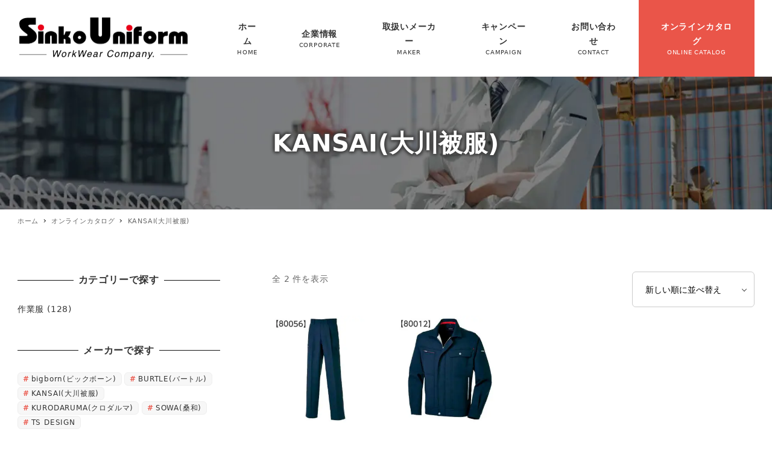

--- FILE ---
content_type: text/html; charset=UTF-8
request_url: https://www.sinko-uf.com/product-tag/kansai/
body_size: 68930
content:
<!DOCTYPE html><html lang="ja" data-sticky-footer="true" data-scrolled="false"><head><meta charset="UTF-8"><meta name="viewport" content="width=device-width, initial-scale=1, minimum-scale=1, viewport-fit=cover"><title>KANSAI(大川被服) &#8211; 有限会社シンコーユニフォーム</title><meta name='robots' content='max-image-preview:large' /><meta property="og:title" content="KANSAI(大川被服)"><meta property="og:type" content="blog"><meta property="og:url" content="https://www.sinko-uf.com/product-tag/kansai/"><meta property="og:image" content=""><meta property="og:site_name" content="有限会社シンコーユニフォーム"><meta property="og:description" content="企業・チームユニフォームを専門とする岐阜の会社です"><meta property="og:locale" content="ja_JP"><link rel='dns-prefetch' href='//webfonts.sakura.ne.jp' /><link rel='dns-prefetch' href='//www.googletagmanager.com' /><link rel="alternate" type="application/rss+xml" title="有限会社シンコーユニフォーム &raquo; フィード" href="https://www.sinko-uf.com/feed/" /><link rel="alternate" type="application/rss+xml" title="有限会社シンコーユニフォーム &raquo; コメントフィード" href="https://www.sinko-uf.com/comments/feed/" /><link rel="profile" href="http://gmpg.org/xfn/11"><link rel="alternate" type="application/rss+xml" title="有限会社シンコーユニフォーム &raquo; KANSAI(大川被服) タグ のフィード" href="https://www.sinko-uf.com/product-tag/kansai/feed/" /><style id="snow-monkey-custom-logo-size">.c-site-branding .custom-logo, .wpaw-site-branding__logo .custom-logo { height: 58px; width: 228px; }
@media (min-width: 64em) { .c-site-branding .custom-logo, .wpaw-site-branding__logo .custom-logo { height: 72px; width: 285px; } }</style><link rel='stylesheet' id='slick-carousel-css'  href='https://www.sinko-uf.com/wp/wp-content/cache/autoptimize/css/autoptimize_single_f38b2db10e01b1572732a3191d538707.css?ver=1633916997' type='text/css' media='all' /><link rel='stylesheet' id='slick-carousel-theme-css'  href='https://www.sinko-uf.com/wp/wp-content/cache/autoptimize/css/autoptimize_single_f9faba678c4d6dcfdde69e5b11b37a2e.css?ver=1633916997' type='text/css' media='all' /><link rel='stylesheet' id='wp-awesome-widgets-css'  href='https://www.sinko-uf.com/wp/wp-content/cache/autoptimize/css/autoptimize_single_e7e72ef4a62ba425681f2409751add6c.css?ver=1633916997' type='text/css' media='all' /><link rel='stylesheet' id='wp-like-me-box-css'  href='https://www.sinko-uf.com/wp/wp-content/cache/autoptimize/css/autoptimize_single_7d02d5dec74894733022f202953ba18e.css?ver=1633916997' type='text/css' media='all' /><link rel='stylesheet' id='wp-oembed-blog-card-css'  href='https://www.sinko-uf.com/wp/wp-content/cache/autoptimize/css/autoptimize_single_b7f2fb88e5bb445e4b3af2a1f16be0ed.css?ver=1633916997' type='text/css' media='all' /><link rel='stylesheet' id='wp-share-buttons-css'  href='https://www.sinko-uf.com/wp/wp-content/cache/autoptimize/css/autoptimize_single_ac5e93e43ba6a12141a561ed79766634.css?ver=1633916997' type='text/css' media='all' /><link rel='stylesheet' id='wp-pure-css-gallery-css'  href='https://www.sinko-uf.com/wp/wp-content/cache/autoptimize/css/autoptimize_single_580820a4268acdd474f8863846984b7c.css?ver=1633916997' type='text/css' media='all' /><link rel='stylesheet' id='wp-block-library-css'  href='https://www.sinko-uf.com/wp/wp-includes/css/dist/block-library/style.min.css?ver=5.8.12' type='text/css' media='all' /><link rel='stylesheet' id='snow-monkey-blocks-css'  href='https://www.sinko-uf.com/wp/wp-content/cache/autoptimize/css/autoptimize_single_c211b5dc25c967fcdf0de97e7b39f5f6.css?ver=1635318818' type='text/css' media='all' /><link rel='stylesheet' id='snow-monkey-blocks/accordion-css'  href='https://www.sinko-uf.com/wp/wp-content/cache/autoptimize/css/autoptimize_single_4ba2728d7afbccbb2492135509636c45.css?ver=1635318817' type='text/css' media='all' /><link rel='stylesheet' id='snow-monkey-blocks/alert-css'  href='https://www.sinko-uf.com/wp/wp-content/cache/autoptimize/css/autoptimize_single_8af7472055e2e2fdf6057d21dd62f4e9.css?ver=1635318817' type='text/css' media='all' /><link rel='stylesheet' id='snow-monkey-blocks/balloon-css'  href='https://www.sinko-uf.com/wp/wp-content/cache/autoptimize/css/autoptimize_single_fa1ed46dc8b9e79760efa74d46880b41.css?ver=1635318817' type='text/css' media='all' /><link rel='stylesheet' id='snow-monkey-blocks/box-css'  href='https://www.sinko-uf.com/wp/wp-content/cache/autoptimize/css/autoptimize_single_556c069359bdbc55caa2d61fbd2b8422.css?ver=1635318817' type='text/css' media='all' /><link rel='stylesheet' id='snow-monkey-blocks/btn-box-css'  href='https://www.sinko-uf.com/wp/wp-content/cache/autoptimize/css/autoptimize_single_32835c3487d80721bc9ba30ca5a34c04.css?ver=1635318817' type='text/css' media='all' /><link rel='stylesheet' id='snow-monkey-blocks/btn-css'  href='https://www.sinko-uf.com/wp/wp-content/cache/autoptimize/css/autoptimize_single_a7e1ac14ccb0f3cf0c8051304cccd2dc.css?ver=1635318817' type='text/css' media='all' /><link rel='stylesheet' id='snow-monkey-blocks/buttons-css'  href='https://www.sinko-uf.com/wp/wp-content/cache/autoptimize/css/autoptimize_single_fbfd9a49d4b3b2276c4c84637f057983.css?ver=1635318817' type='text/css' media='all' /><link rel='stylesheet' id='snow-monkey-blocks/categories-list-css'  href='https://www.sinko-uf.com/wp/wp-content/cache/autoptimize/css/autoptimize_single_c69f219ab4f3bf3ee5acafd941b181f2.css?ver=1635318817' type='text/css' media='all' /><link rel='stylesheet' id='snow-monkey-blocks/countdown-css'  href='https://www.sinko-uf.com/wp/wp-content/cache/autoptimize/css/autoptimize_single_eb871e24a64bdf7145d00708d4fdf281.css?ver=1635318817' type='text/css' media='all' /><link rel='stylesheet' id='snow-monkey-blocks/directory-structure-css'  href='https://www.sinko-uf.com/wp/wp-content/cache/autoptimize/css/autoptimize_single_8871f2ac2a84921540657c132f5c3fb9.css?ver=1635318817' type='text/css' media='all' /><link rel='stylesheet' id='snow-monkey-blocks/evaluation-star-css'  href='https://www.sinko-uf.com/wp/wp-content/cache/autoptimize/css/autoptimize_single_6a50a4332d28efd38203ccf2cc9044ca.css?ver=1635318817' type='text/css' media='all' /><link rel='stylesheet' id='snow-monkey-blocks/faq-css'  href='https://www.sinko-uf.com/wp/wp-content/cache/autoptimize/css/autoptimize_single_369350b698ce3c1fe98163e95a8b499b.css?ver=1635318817' type='text/css' media='all' /><link rel='stylesheet' id='snow-monkey-blocks/information-css'  href='https://www.sinko-uf.com/wp/wp-content/cache/autoptimize/css/autoptimize_single_a6b5ee21d923b09917c44530df9ed7a0.css?ver=1635318817' type='text/css' media='all' /><link rel='stylesheet' id='snow-monkey-blocks/items-css'  href='https://www.sinko-uf.com/wp/wp-content/cache/autoptimize/css/autoptimize_single_6227bec055462889920ea564ee9d3cf3.css?ver=1635318817' type='text/css' media='all' /><link rel='stylesheet' id='snow-monkey-blocks/list-css'  href='https://www.sinko-uf.com/wp/wp-content/cache/autoptimize/css/autoptimize_single_799950b84ed3fc317b9edf86acd3a35a.css?ver=1635318817' type='text/css' media='all' /><link rel='stylesheet' id='snow-monkey-blocks/media-text-css'  href='https://www.sinko-uf.com/wp/wp-content/cache/autoptimize/css/autoptimize_single_44c02ae43361624face0baafd1947dec.css?ver=1635318817' type='text/css' media='all' /><link rel='stylesheet' id='snow-monkey-blocks/panels-css'  href='https://www.sinko-uf.com/wp/wp-content/cache/autoptimize/css/autoptimize_single_88d20c4e0f6409d0573aa4c935a132b6.css?ver=1635318817' type='text/css' media='all' /><link rel='stylesheet' id='snow-monkey-blocks/price-menu-css'  href='https://www.sinko-uf.com/wp/wp-content/cache/autoptimize/css/autoptimize_single_2e5fcdede0c88784ca61383110e2086a.css?ver=1635318817' type='text/css' media='all' /><link rel='stylesheet' id='snow-monkey-blocks/pricing-table-css'  href='https://www.sinko-uf.com/wp/wp-content/cache/autoptimize/css/autoptimize_single_45bfd837c65be66f8d0bd196ab582656.css?ver=1635318817' type='text/css' media='all' /><link rel='stylesheet' id='snow-monkey-blocks/rating-box-css'  href='https://www.sinko-uf.com/wp/wp-content/cache/autoptimize/css/autoptimize_single_74762312f59dd829732abb93907f92d5.css?ver=1635318817' type='text/css' media='all' /><link rel='stylesheet' id='snow-monkey-blocks/section-css'  href='https://www.sinko-uf.com/wp/wp-content/cache/autoptimize/css/autoptimize_single_b95bb86910791b64785fc2fa2243165d.css?ver=1635318817' type='text/css' media='all' /><link rel='stylesheet' id='snow-monkey-blocks/section-break-the-grid-css'  href='https://www.sinko-uf.com/wp/wp-content/cache/autoptimize/css/autoptimize_single_d4fce3d45a9bdfdb0449d4094e695a92.css?ver=1635318817' type='text/css' media='all' /><link rel='stylesheet' id='snow-monkey-blocks/section-side-heading-css'  href='https://www.sinko-uf.com/wp/wp-content/cache/autoptimize/css/autoptimize_single_c131823bf5b84f824ff4f6dcd1e1b4f2.css?ver=1635318817' type='text/css' media='all' /><link rel='stylesheet' id='snow-monkey-blocks/section-with-bgimage-css'  href='https://www.sinko-uf.com/wp/wp-content/cache/autoptimize/css/autoptimize_single_b7107f83b61236d0de2072d1960eff4a.css?ver=1635318817' type='text/css' media='all' /><link rel='stylesheet' id='snow-monkey-blocks/section-with-bgvideo-css'  href='https://www.sinko-uf.com/wp/wp-content/cache/autoptimize/css/autoptimize_single_87962f0a616f608f2ca75b750bf70a25.css?ver=1635318817' type='text/css' media='all' /><link rel='stylesheet' id='snow-monkey-blocks/slider-css'  href='https://www.sinko-uf.com/wp/wp-content/cache/autoptimize/css/autoptimize_single_b167a5462925a1311bdd93fce8cd2ad3.css?ver=1635318818' type='text/css' media='all' /><link rel='stylesheet' id='spider-css'  href='https://www.sinko-uf.com/wp/wp-content/cache/autoptimize/css/autoptimize_single_a1489f86bcaf7ea76ea572a9d642806e.css?ver=1635318818' type='text/css' media='all' /><link rel='stylesheet' id='snow-monkey-blocks/spider-pickup-slider-css'  href='https://www.sinko-uf.com/wp/wp-content/cache/autoptimize/css/autoptimize_single_b072fccf76fb623bf3d6b1fd55d22eef.css?ver=1635318818' type='text/css' media='all' /><link rel='stylesheet' id='snow-monkey-blocks/spider-slider-css'  href='https://www.sinko-uf.com/wp/wp-content/cache/autoptimize/css/autoptimize_single_9ae3ae846a57059c4d0a254c9ebd667c.css?ver=1635318818' type='text/css' media='all' /><link rel='stylesheet' id='snow-monkey-blocks/step-css'  href='https://www.sinko-uf.com/wp/wp-content/cache/autoptimize/css/autoptimize_single_a65cfbe96b396a72cc15c072bfde612d.css?ver=1635318818' type='text/css' media='all' /><link rel='stylesheet' id='snow-monkey-blocks/tabs-css'  href='https://www.sinko-uf.com/wp/wp-content/cache/autoptimize/css/autoptimize_single_d1d20a24941889e7a4f52eb04321e7eb.css?ver=1635318818' type='text/css' media='all' /><link rel='stylesheet' id='snow-monkey-blocks/taxonomy-terms-css'  href='https://www.sinko-uf.com/wp/wp-content/cache/autoptimize/css/autoptimize_single_40dea4e8e8ede9b151f82124552b6006.css?ver=1635318818' type='text/css' media='all' /><link rel='stylesheet' id='snow-monkey-blocks/testimonial-css'  href='https://www.sinko-uf.com/wp/wp-content/cache/autoptimize/css/autoptimize_single_873bf5a8495a3be963adefff77bc1091.css?ver=1635318818' type='text/css' media='all' /><link rel='stylesheet' id='snow-monkey-blocks/thumbnail-gallery-css'  href='https://www.sinko-uf.com/wp/wp-content/cache/autoptimize/css/autoptimize_single_eba3c655c652a556d80ff21c7a6a7f54.css?ver=1635318818' type='text/css' media='all' /><link rel='stylesheet' id='wc-blocks-vendors-style-css'  href='https://www.sinko-uf.com/wp/wp-content/cache/autoptimize/css/autoptimize_single_ee78f26525b08d4e372b92a1a3ed1d26.css?ver=5.9.1' type='text/css' media='all' /><link rel='stylesheet' id='wc-blocks-style-css'  href='https://www.sinko-uf.com/wp/wp-content/cache/autoptimize/css/autoptimize_single_8fdf21964b6bd60a1b46eda830ce4de7.css?ver=5.9.1' type='text/css' media='all' /><link rel='stylesheet' id='woocommerce-layout-css'  href='https://www.sinko-uf.com/wp/wp-content/cache/autoptimize/css/autoptimize_single_1cbcc9e85ba99c007f519bf1a67feb58.css?ver=5.8.1' type='text/css' media='all' /><link rel='stylesheet' id='woocommerce-smallscreen-css'  href='https://www.sinko-uf.com/wp/wp-content/cache/autoptimize/css/autoptimize_single_456663a286a204386735fd775542a59e.css?ver=5.8.1' type='text/css' media='only screen and (max-width: 768px)' /><link rel='stylesheet' id='woocommerce-general-css'  href='https://www.sinko-uf.com/wp/wp-content/cache/autoptimize/css/autoptimize_single_7892d7349e74e7dd7fae386eda2dded7.css?ver=5.8.1' type='text/css' media='all' /><style id='woocommerce-inline-inline-css' type='text/css'>.woocommerce form .form-row .required { visibility: visible; }</style><link rel='stylesheet' id='snow-monkey-blocks-background-parallax-css'  href='https://www.sinko-uf.com/wp/wp-content/cache/autoptimize/css/autoptimize_single_4e35db35acd1e96029af6e33b6b33f54.css?ver=1635318818' type='text/css' media='all' /><link rel='stylesheet' id='snow-monkey-editor-css'  href='https://www.sinko-uf.com/wp/wp-content/cache/autoptimize/css/autoptimize_single_58ca6a21085f5c2e8d6465f6bfb4caf8.css?ver=1635318831' type='text/css' media='all' /><link rel='stylesheet' id='snow-monkey-forms-css'  href='https://www.sinko-uf.com/wp/wp-content/cache/autoptimize/css/autoptimize_single_68cfabc506266da1af8dc17fa1ff7e94.css?ver=1631664933' type='text/css' media='all' /><link rel='stylesheet' id='ywctm-frontend-css'  href='https://www.sinko-uf.com/wp/wp-content/plugins/yith-woocommerce-catalog-mode/assets/css/frontend.min.css?ver=2.2.0' type='text/css' media='all' /><style id='ywctm-frontend-inline-css' type='text/css'>.widget.woocommerce.widget_shopping_cart{display: none !important}</style><link rel='stylesheet' id='snow-monkey-app-css'  href='https://www.sinko-uf.com/wp/wp-content/cache/autoptimize/css/autoptimize_single_c511b7708dfdcb82201f3fd265067e70.css?ver=1633916996' type='text/css' media='all' /><style id='snow-monkey-app-inline-css' type='text/css'>:root { --_container-max-width: 1280px;--_margin-scale: 1;--_space: 2.7rem;--accent-color: #ea5549;--dark-accent-color: #b82115;--light-accent-color: #f5aaa4;--lighter-accent-color: #fce4e2;--lightest-accent-color: #fef3f2;--sub-accent-color: #aa3c34;--dark-sub-accent-color: #5c201c;--light-sub-accent-color: #d37771;--lighter-sub-accent-color: #e4aaa5;--lightest-sub-accent-color: #e8b7b3;--_half-leading: 0.4;--font-family: system-ui,-apple-system,BlinkMacSystemFont,"ヒラギノ角ゴ W3",sans-serif }
html { font-size: 16px;letter-spacing: 0.05rem }
input[type="email"],input[type="number"],input[type="password"],input[type="search"],input[type="tel"],input[type="text"],input[type="url"],textarea { font-size: 16px }
.c-entry-summary__term--category-2 { background-color: #606060 }
.c-entry-summary__term--category-5 { background-color: #ed2323 }
.has-white-background-color { background-color: #fff!important }
.has-white-color,.wp-block-button__link.has-white-color { color: #fff!important }
.has-black-background-color { background-color: #000!important }
.has-black-color,.wp-block-button__link.has-black-color { color: #000!important }
.has-text-color-background-color { background-color: #333!important }
.has-text-color-color,.wp-block-button__link.has-text-color-color { color: #333!important }
.has-dark-gray-background-color { background-color: #999!important }
.has-dark-gray-color,.wp-block-button__link.has-dark-gray-color { color: #999!important }
.has-gray-background-color { background-color: #ccc!important }
.has-gray-color,.wp-block-button__link.has-gray-color { color: #ccc!important }
.has-very-light-gray-background-color { background-color: #eee!important }
.has-very-light-gray-color,.wp-block-button__link.has-very-light-gray-color { color: #eee!important }
.has-lightest-grey-background-color { background-color: #f7f7f7!important }
.has-lightest-grey-color,.wp-block-button__link.has-lightest-grey-color { color: #f7f7f7!important }
.has-accent-color-background-color { background-color: #ea5549!important }
.has-accent-color-color,.wp-block-button__link.has-accent-color-color { color: #ea5549!important }
.has-sub-accent-color-background-color { background-color: #aa3c34!important }
.has-sub-accent-color-color,.wp-block-button__link.has-sub-accent-color-color { color: #aa3c34!important }
.p-infobar__inner { background-color: #ea5549 }
.p-infobar__content { color: #fff }
input[type="email"],input[type="number"],input[type="password"],input[type="search"],input[type="tel"],input[type="text"],input[type="url"],textarea { font-size: 16px }
:root { --_container-max-width: 1280px;--_margin-scale: 1;--_space: 2.7rem;--accent-color: #ea5549;--dark-accent-color: #b82115;--light-accent-color: #f5aaa4;--lighter-accent-color: #fce4e2;--lightest-accent-color: #fef3f2;--sub-accent-color: #aa3c34;--dark-sub-accent-color: #5c201c;--light-sub-accent-color: #d37771;--lighter-sub-accent-color: #e4aaa5;--lightest-sub-accent-color: #e8b7b3;--_half-leading: 0.4;--font-family: system-ui,-apple-system,BlinkMacSystemFont,"ヒラギノ角ゴ W3",sans-serif }
html { font-size: 16px;letter-spacing: 0.05rem }
.has-white-background-color { background-color: #fff!important }
.has-white-color,.wp-block-button__link.has-white-color { color: #fff!important }
.has-black-background-color { background-color: #000!important }
.has-black-color,.wp-block-button__link.has-black-color { color: #000!important }
.has-text-color-background-color { background-color: #333!important }
.has-text-color-color,.wp-block-button__link.has-text-color-color { color: #333!important }
.has-dark-gray-background-color { background-color: #999!important }
.has-dark-gray-color,.wp-block-button__link.has-dark-gray-color { color: #999!important }
.has-gray-background-color { background-color: #ccc!important }
.has-gray-color,.wp-block-button__link.has-gray-color { color: #ccc!important }
.has-very-light-gray-background-color { background-color: #eee!important }
.has-very-light-gray-color,.wp-block-button__link.has-very-light-gray-color { color: #eee!important }
.has-lightest-grey-background-color { background-color: #f7f7f7!important }
.has-lightest-grey-color,.wp-block-button__link.has-lightest-grey-color { color: #f7f7f7!important }
.has-accent-color-background-color { background-color: #ea5549!important }
.has-accent-color-color,.wp-block-button__link.has-accent-color-color { color: #ea5549!important }
.has-sub-accent-color-background-color { background-color: #aa3c34!important }
.has-sub-accent-color-color,.wp-block-button__link.has-sub-accent-color-color { color: #aa3c34!important }
.c-entry-summary__term--category-2 { background-color: #606060 }
.c-entry-summary__term--category-5 { background-color: #ed2323 }
.p-infobar__inner { background-color: #ea5549 }
.p-infobar__content { color: #fff }</style><link rel='stylesheet' id='snow-monkey-theme-css'  href='https://www.sinko-uf.com/wp/wp-content/cache/autoptimize/css/autoptimize_single_75bf3feea928ac07ab58538187cfc543.css?ver=1633916996' type='text/css' media='all' /><style id='snow-monkey-theme-inline-css' type='text/css'>:root { --entry-content-h2-border-left: 1px solid var(--accent-color, #cd162c);--entry-content-h2-background-color: #f7f7f7;--entry-content-h2-padding: calc(var(--_space, 1.76923rem) * 0.25) calc(var(--_space, 1.76923rem) * 0.25) calc(var(--_space, 1.76923rem) * 0.25) calc(var(--_space, 1.76923rem) * 0.5);--entry-content-h3-border-bottom: 1px solid #eee;--entry-content-h3-padding: 0 0 calc(var(--_space, 1.76923rem) * 0.25);--widget-title-display: flex;--widget-title-flex-direction: row;--widget-title-align-items: center;--widget-title-justify-content: center;--widget-title-pseudo-display: block;--widget-title-pseudo-content: "";--widget-title-pseudo-height: 1px;--widget-title-pseudo-background-color: #111;--widget-title-pseudo-flex: 1 0 0%;--widget-title-pseudo-min-width: 20px;--widget-title-before-margin-right: .5em;--widget-title-after-margin-left: .5em }
:root { --entry-content-h2-border-left: 1px solid var(--accent-color, #cd162c);--entry-content-h2-background-color: #f7f7f7;--entry-content-h2-padding: calc(var(--_space, 1.76923rem) * 0.25) calc(var(--_space, 1.76923rem) * 0.25) calc(var(--_space, 1.76923rem) * 0.25) calc(var(--_space, 1.76923rem) * 0.5);--entry-content-h3-border-bottom: 1px solid #eee;--entry-content-h3-padding: 0 0 calc(var(--_space, 1.76923rem) * 0.25);--widget-title-display: flex;--widget-title-flex-direction: row;--widget-title-align-items: center;--widget-title-justify-content: center;--widget-title-pseudo-display: block;--widget-title-pseudo-content: "";--widget-title-pseudo-height: 1px;--widget-title-pseudo-background-color: #111;--widget-title-pseudo-flex: 1 0 0%;--widget-title-pseudo-min-width: 20px;--widget-title-before-margin-right: .5em;--widget-title-after-margin-left: .5em }</style><link rel='stylesheet' id='snow-monkey-child-master-css'  href='https://www.sinko-uf.com/wp/wp-content/themes/snow-monkey-child-master/style.css?ver=5.8.12' type='text/css' media='all' /><link rel='stylesheet' id='snow-monkey-custom-widgets-app-css'  href='https://www.sinko-uf.com/wp/wp-content/cache/autoptimize/css/autoptimize_single_eaa0c84c8b07ad1b4fb0150af9904e0a.css?ver=1633916996' type='text/css' media='all' /><style id='snow-monkey-custom-widgets-app-inline-css' type='text/css'>.wpaw-term.wpaw-term--category-2 { background-color: #606060 }
.wpaw-term.wpaw-term--category-5 { background-color: #ed2323 }</style><link rel='stylesheet' id='snow-monkey-custom-widgets-theme-css'  href='https://www.sinko-uf.com/wp/wp-content/cache/autoptimize/css/autoptimize_single_d712ee17875175a32fa20f511ad6ef16.css?ver=1633916996' type='text/css' media='all' /><link rel='stylesheet' id='snow-monkey-block-library-app-css'  href='https://www.sinko-uf.com/wp/wp-content/cache/autoptimize/css/autoptimize_single_4923b3b48055b947a3be089d67233f01.css?ver=1633916996' type='text/css' media='all' /><link rel='stylesheet' id='snow-monkey-block-library-theme-css'  href='https://www.sinko-uf.com/wp/wp-content/cache/autoptimize/css/autoptimize_single_136ae64deda2f050577a22d319b2a401.css?ver=1633916996' type='text/css' media='all' /><link rel='stylesheet' id='snow-monkey-woocommerce-app-css'  href='https://www.sinko-uf.com/wp/wp-content/cache/autoptimize/css/autoptimize_single_6da3d374afc1787806377abe55a51fe6.css?ver=1633916996' type='text/css' media='all' /><link rel='stylesheet' id='snow-monkey-woocommerce-theme-css'  href='https://www.sinko-uf.com/wp/wp-content/cache/autoptimize/css/autoptimize_single_a35bb2fd555e8e47163e9b7fe5f6082c.css?ver=1633916996' type='text/css' media='all' /><link rel='stylesheet' id='snow-monkey-snow-monkey-forms-app-css'  href='https://www.sinko-uf.com/wp/wp-content/cache/autoptimize/css/autoptimize_single_99966adc2bdd4c62e375e13bc22140bf.css?ver=1633916996' type='text/css' media='all' /><link rel='stylesheet' id='snow-monkey-snow-monkey-forms-theme-css'  href='https://www.sinko-uf.com/wp/wp-content/cache/autoptimize/css/autoptimize_single_47497cf6ec3fa4ee342c953a07d41db4.css?ver=1633916996' type='text/css' media='all' /><link rel='stylesheet' id='snow-monkey-elementor-css'  href='https://www.sinko-uf.com/wp/wp-content/cache/autoptimize/css/autoptimize_single_a23a8be5342850becc9749e877e7c9f3.css?ver=1633916996' type='text/css' media='all' /><link rel='stylesheet' id='snow-monkey-snow-monkey-blocks-app-css'  href='https://www.sinko-uf.com/wp/wp-content/cache/autoptimize/css/autoptimize_single_7aecca457d3e559d96dadb1b3772219b.css?ver=1633916996' type='text/css' media='all' /><link rel='stylesheet' id='snow-monkey-snow-monkey-blocks-theme-css'  href='https://www.sinko-uf.com/wp/wp-content/cache/autoptimize/css/autoptimize_single_2f1cd10eb77b6ed9101dc62e027378b3.css?ver=1633916996' type='text/css' media='all' /> <script type='text/javascript' src='https://www.sinko-uf.com/wp/wp-includes/js/jquery/jquery.min.js?ver=3.6.0' id='jquery-core-js'></script> <script defer type='text/javascript' src='https://www.sinko-uf.com/wp/wp-includes/js/jquery/jquery-migrate.min.js?ver=3.3.2' id='jquery-migrate-js'></script> <script defer type='text/javascript' src='//webfonts.sakura.ne.jp/js/sakurav3.js?fadein=0&#038;ver=3.1.0' id='typesquare_std-js'></script> <script defer type='text/javascript' src='https://www.sinko-uf.com/wp/wp-content/cache/autoptimize/js/autoptimize_single_aca1282c704ad45b3b60f62fa97d5d9c.js?ver=1635318818' id='spider-js'></script> <script defer type='text/javascript' src='https://www.sinko-uf.com/wp/wp-content/cache/autoptimize/js/autoptimize_single_04612e5fce693cc3ec82fe34c832e4c2.js?ver=1635318818' id='snow-monkey-blocks/spider-pickup-slider-js'></script> <script defer type='text/javascript' src='https://www.sinko-uf.com/wp/wp-content/cache/autoptimize/js/autoptimize_single_6c3d1203662f88fe8c77e54cabfe3bf9.js?ver=1635318818' id='snow-monkey-blocks/spider-slider-js'></script> <script defer type='text/javascript' src='https://www.googletagmanager.com/gtag/js?id=G-10P5JQC2LF&#038;ver=1' id='inc2734-wp-seo-google-analytics-js'></script> <script type='text/javascript' id='inc2734-wp-seo-google-analytics-js-after'>window.dataLayer = window.dataLayer || []; function gtag(){dataLayer.push(arguments)}; gtag('js', new Date()); gtag('config', 'G-10P5JQC2LF');</script> <link rel="https://api.w.org/" href="https://www.sinko-uf.com/wp-json/" /><link rel="alternate" type="application/json" href="https://www.sinko-uf.com/wp-json/wp/v2/product_tag/43" /><link rel="EditURI" type="application/rsd+xml" title="RSD" href="https://www.sinko-uf.com/wp/xmlrpc.php?rsd" /><link rel="wlwmanifest" type="application/wlwmanifest+xml" href="https://www.sinko-uf.com/wp/wp-includes/wlwmanifest.xml" /><meta name="generator" content="WordPress 5.8.12" /><meta name="generator" content="WooCommerce 5.8.1" /><style type='text/css'>.site-branding .site-title a:lang(ja),.site-title{ font-family: '見出ゴMB31';}.site-description:lang(ja){ font-family: 'カクミン R';}section.widget h2:lang(ja),.widget-title{ font-family: 'UD新ゴ M';}section.widget ul li:lang(ja),.widget-content ul li{ font-family: 'UD新ゴ R';}</style><style type='text/css'>#post-1524 h1,#post-1524 h2,#post-1524 h3,#post-1524 .entry-title{ font-family: "見出ゴMB31";}#post-1524 h4,#post-1524 h5,#post-1524 h6{ font-family: "カクミン R";}#post-1524.hentry{ font-family: "UD新ゴ R";}#post-1524 strong,#post-1524 b{ font-family: "UD新ゴ M";}#post-1511 h1,#post-1511 h2,#post-1511 h3,#post-1511 .entry-title{ font-family: "見出ゴMB31";}#post-1511 h4,#post-1511 h5,#post-1511 h6{ font-family: "カクミン R";}#post-1511.hentry{ font-family: "UD新ゴ R";}#post-1511 strong,#post-1511 b{ font-family: "UD新ゴ M";}</style><meta name="theme-color" content="#ea5549"> <script type="application/ld+json">{"@context":"http:\/\/schema.org","@type":"WebSite","publisher":{"@type":"Organization","url":"https:\/\/www.sinko-uf.com","name":"\u6709\u9650\u4f1a\u793e\u30b7\u30f3\u30b3\u30fc\u30e6\u30cb\u30d5\u30a9\u30fc\u30e0","logo":{"@type":"ImageObject","url":"https:\/\/www.sinko-uf.com\/wp\/wp-content\/uploads\/2021\/01\/fdc13684afacc45afdc3cb959f787115.png"}}}</script> <meta name="twitter:card" content="summary"> <noscript><style>.woocommerce-product-gallery{ opacity: 1 !important; }</style></noscript> <noscript><style>.lazyload[data-src]{display:none !important;}</style></noscript><style>.lazyload{background-image:none !important;}.lazyload:before{background-image:none !important;}</style><link rel="icon" href="https://www.sinko-uf.com/wp/wp-content/uploads/2021/01/cropped-icon_sinko-uf-1-32x32.png" sizes="32x32" /><link rel="icon" href="https://www.sinko-uf.com/wp/wp-content/uploads/2021/01/cropped-icon_sinko-uf-1-192x192.png" sizes="192x192" /><link rel="apple-touch-icon" href="https://www.sinko-uf.com/wp/wp-content/uploads/2021/01/cropped-icon_sinko-uf-1-180x180.png" /><meta name="msapplication-TileImage" content="https://www.sinko-uf.com/wp/wp-content/uploads/2021/01/cropped-icon_sinko-uf-1-270x270.png" /><style type="text/css" id="wp-custom-css">/*スライダー高さ*/
.wpaw-slider .wpaw-slider__item {
  min-height: 800px !important;
}

/* 入力項目を見やすくする */
input.wpcf7-form-control.wpcf7-text,
textarea.wpcf7-form-control.wpcf7-textarea {
	width: 100%;
	padding: 8px 15px;
	margin-right: 10px;
	margin-top: 10px;
	border: 1px solid #d0d5d8;
	border-radius: 3px;
}

/*ページアイキャッチ高さ*/
.c-page-header {
  min-height: 220px !important;
}

h1.c-page-header__title { 
	font-weight: bold;
	color:inherit;
	text-shadow:
		#404040 2px 2px 5px,
		#404040 -2px 2px 5px,
		#404040 2px -2px 5px,
		#404040 -2px -2px 5px !important;
}

/*注文ボタンデザイン*/
.btn,
a.btn,
button.btn {
  width: 100%;
  font-size: 1.5rem;
  font-weight: 700;
  line-height: 1.5;
  position: relative;
  display: inline-block;
  padding: 1rem 4rem;
  cursor: pointer;
  -webkit-user-select: none;
  -moz-user-select: none;
  -ms-user-select: none;
  user-select: none;
  -webkit-transition: all 0.3s;
  transition: all 0.3s;
  text-align: center;
  vertical-align: middle;
  text-decoration: none;
  letter-spacing: 0.1em;
  color: #212529;
  border-radius: 0.5rem;
}
.btn--red,
a.btn--red {
  color: #fff;
  background-color: #ea5549;
}
.btn--red:hover,
a.btn--red:hover {
  color: #fff;
  background: #bf443b;
}

/* ヘッダボタン色 */
.c-btn {
background-color:#f2837b;
}</style></head><body class="archive tax-product_tag term-kansai term-43 wp-custom-logo l-body--left-sidebar theme-snow-monkey woocommerce woocommerce-page woocommerce-no-js l-body elementor-default elementor-kit-276" id="body"
 data-has-sidebar="true"
 data-is-full-template="false"
 data-is-slim-width="true"
 data-header-layout="1row"
 >
<script data-cfasync="false">var ewww_webp_supported=false;</script><div id="page-start"></div><nav
 id="drawer-nav"
 class="c-drawer c-drawer--fixed c-drawer--highlight-type-background-color"
 role="navigation"
 aria-hidden="true"
 aria-labelledby="hamburger-btn"
><div class="c-drawer__inner"><div class="c-drawer__focus-point" tabindex="-1"></div><ul id="menu-%e3%83%a1%e3%82%a4%e3%83%b3%e3%83%a1%e3%83%8b%e3%83%a5%e3%83%bc" class="c-drawer__menu"><li id="menu-item-20" class="menu-item menu-item-type-post_type menu-item-object-page menu-item-home menu-item-20 c-drawer__item"><a href="https://www.sinko-uf.com/">ホーム</a></li><li id="menu-item-22" class="menu-item menu-item-type-post_type menu-item-object-page menu-item-has-children menu-item-22 c-drawer__item c-drawer__item--has-submenu"><a href="https://www.sinko-uf.com/corporate/">企業情報</a><button class="c-drawer__toggle" aria-expanded="false"><span class="c-ic-angle-right" aria-hidden="true" aria-label="サブメニューを開閉する"></span></button><ul class="c-drawer__submenu" aria-hidden="true"><li id="menu-item-938" class="menu-item menu-item-type-custom menu-item-object-custom menu-item-938 c-drawer__subitem"><a href="https://www.sinko-uf.com/corporate/#access">アクセス</a></li></ul></li><li id="menu-item-21" class="menu-item menu-item-type-post_type menu-item-object-page menu-item-has-children menu-item-21 c-drawer__item c-drawer__item--has-submenu"><a href="https://www.sinko-uf.com/maker/">取扱いメーカー</a><button class="c-drawer__toggle" aria-expanded="false"><span class="c-ic-angle-right" aria-hidden="true" aria-label="サブメニューを開閉する"></span></button><ul class="c-drawer__submenu" aria-hidden="true"><li id="menu-item-258" class="menu-item menu-item-type-post_type menu-item-object-page menu-item-258 c-drawer__subitem"><a href="https://www.sinko-uf.com/maker/catalog/">カタログ依頼</a></li></ul></li><li id="menu-item-695" class="menu-item menu-item-type-taxonomy menu-item-object-category menu-item-695 c-drawer__item"><a href="https://www.sinko-uf.com/category/campaign/">キャンペーン</a></li><li id="menu-item-696" class="menu-item menu-item-type-post_type menu-item-object-page menu-item-696 c-drawer__item"><a href="https://www.sinko-uf.com/contact-2/">お問い合わせ</a></li><li id="menu-item-1475" class="menu-item menu-item-type-post_type menu-item-object-page menu-item-has-children sm-nav-menu-item-highlight menu-item-1475 c-drawer__item c-drawer__item--has-submenu"><a target="_blank" rel="noopener" href="https://www.sinko-uf.com/ol-catalog/">オンラインカタログ</a><button class="c-drawer__toggle" aria-expanded="false"><span class="c-ic-angle-right" aria-hidden="true" aria-label="サブメニューを開閉する"></span></button><ul class="c-drawer__submenu" aria-hidden="true"><li id="menu-item-1468" class="menu-item menu-item-type-post_type menu-item-object-page menu-item-1468 c-drawer__subitem"><a target="_blank" rel="noopener" href="https://www.sinko-uf.com/ol-catalog/orderform/">ご注文フォーム</a></li><li id="menu-item-1467" class="menu-item menu-item-type-post_type menu-item-object-page menu-item-1467 c-drawer__subitem"><a target="_blank" rel="noopener" href="https://www.sinko-uf.com/ol-catalog/embroidery/">刺繍について</a></li></ul></li></ul><ul class="c-drawer__menu"><li class="c-drawer__item"><form role="search" method="get" class="p-search-form" action="https://www.sinko-uf.com/"><label class="screen-reader-text" for="s">検索</label><div class="c-input-group"><div class="c-input-group__field"><input type="search" placeholder="検索 &hellip;" value="" name="s"></div><button class="c-input-group__btn">検索</button></div></form></li></ul></div></nav><div class="c-drawer-close-zone" aria-hidden="true" aria-controls="drawer-nav"></div><div class="l-container"><header class="l-header l-header--1row" role="banner"><div class="l-header__content"><div class="l-1row-header" data-has-global-nav="true"><div class="c-fluid-container"><div class="c-row c-row--margin-s c-row--lg-margin c-row--middle c-row--nowrap"><div class="c-row__col c-row__col--auto"><div class="l-1row-header__branding"><div class="c-site-branding c-site-branding--has-logo"><div class="c-site-branding__title"> <a href="https://www.sinko-uf.com/" class="custom-logo-link" rel="home"><noscript><img width="570" height="145" src="https://www.sinko-uf.com/wp/wp-content/uploads/2021/01/fdc13684afacc45afdc3cb959f787115.png" class="custom-logo" alt="有限会社シンコーユニフォーム" srcset="https://www.sinko-uf.com/wp/wp-content/uploads/2021/01/fdc13684afacc45afdc3cb959f787115.png 570w, https://www.sinko-uf.com/wp/wp-content/uploads/2021/01/fdc13684afacc45afdc3cb959f787115-300x76.png 300w" sizes="(max-width: 570px) 100vw, 570px" /></noscript><img width="570" height="145" src='data:image/svg+xml,%3Csvg%20xmlns=%22http://www.w3.org/2000/svg%22%20viewBox=%220%200%20570%20145%22%3E%3C/svg%3E' data-src="https://www.sinko-uf.com/wp/wp-content/uploads/2021/01/fdc13684afacc45afdc3cb959f787115.png" class="lazyload custom-logo" alt="有限会社シンコーユニフォーム" data-srcset="https://www.sinko-uf.com/wp/wp-content/uploads/2021/01/fdc13684afacc45afdc3cb959f787115.png 570w, https://www.sinko-uf.com/wp/wp-content/uploads/2021/01/fdc13684afacc45afdc3cb959f787115-300x76.png 300w" data-sizes="(max-width: 570px) 100vw, 570px" /></a></div></div></div></div><div class="c-row__col c-row__col--fit u-invisible-md-down"><nav class="p-global-nav p-global-nav--hover-text-color p-global-nav--current-same-hover-effect" role="navigation"><ul id="menu-%e3%83%a1%e3%82%a4%e3%83%b3%e3%83%a1%e3%83%8b%e3%83%a5%e3%83%bc-1" class="c-navbar"><li class="menu-item menu-item-type-post_type menu-item-object-page menu-item-home menu-item-20 c-navbar__item"><a href="https://www.sinko-uf.com/"><span>ホーム</span><small>HOME</small></a></li><li class="menu-item menu-item-type-post_type menu-item-object-page menu-item-has-children menu-item-22 c-navbar__item" aria-haspopup="true"><a href="https://www.sinko-uf.com/corporate/"><span>企業情報</span><small>CORPORATE</small></a><ul class="c-navbar__submenu" aria-hidden="true"><li class="menu-item menu-item-type-custom menu-item-object-custom menu-item-938 c-navbar__subitem"><a href="https://www.sinko-uf.com/corporate/#access">アクセス</a></li></ul></li><li class="menu-item menu-item-type-post_type menu-item-object-page menu-item-has-children menu-item-21 c-navbar__item" aria-haspopup="true"><a href="https://www.sinko-uf.com/maker/"><span>取扱いメーカー</span><small>MAKER</small></a><ul class="c-navbar__submenu" aria-hidden="true"><li class="menu-item menu-item-type-post_type menu-item-object-page menu-item-258 c-navbar__subitem"><a href="https://www.sinko-uf.com/maker/catalog/">カタログ依頼</a></li></ul></li><li class="menu-item menu-item-type-taxonomy menu-item-object-category menu-item-695 c-navbar__item"><a href="https://www.sinko-uf.com/category/campaign/"><span>キャンペーン</span><small>CAMPAIGN</small></a></li><li class="menu-item menu-item-type-post_type menu-item-object-page menu-item-696 c-navbar__item"><a href="https://www.sinko-uf.com/contact-2/"><span>お問い合わせ</span><small>CONTACT</small></a></li><li class="menu-item menu-item-type-post_type menu-item-object-page menu-item-has-children sm-nav-menu-item-highlight menu-item-1475 c-navbar__item" aria-haspopup="true"><a target="_blank" rel="noopener" href="https://www.sinko-uf.com/ol-catalog/"><span>オンラインカタログ</span><small>ONLINE CATALOG</small></a><ul class="c-navbar__submenu" aria-hidden="true"><li class="menu-item menu-item-type-post_type menu-item-object-page menu-item-1468 c-navbar__subitem"><a target="_blank" rel="noopener" href="https://www.sinko-uf.com/ol-catalog/orderform/">ご注文フォーム</a></li><li class="menu-item menu-item-type-post_type menu-item-object-page menu-item-1467 c-navbar__subitem"><a target="_blank" rel="noopener" href="https://www.sinko-uf.com/ol-catalog/embroidery/">刺繍について</a></li></ul></li></ul></nav></div><div class="c-row__col c-row__col--fit u-invisible-lg-up" > <button
 class="c-hamburger-btn"
 aria-expanded="false"
 aria-controls="drawer-nav"
> <span class="c-hamburger-btn__bars"> <span class="c-hamburger-btn__bar"></span> <span class="c-hamburger-btn__bar"></span> <span class="c-hamburger-btn__bar"></span> </span> <span class="c-hamburger-btn__label"> MENU </span> </button></div></div></div></div></div><div class="l-header__drop-nav" aria-hidden="true"><div class="p-drop-nav"><div class="c-container"><nav class="p-global-nav p-global-nav--hover-text-color p-global-nav--current-same-hover-effect" role="navigation"><ul id="menu-%e3%83%a1%e3%82%a4%e3%83%b3%e3%83%a1%e3%83%8b%e3%83%a5%e3%83%bc-2" class="c-navbar"><li class="menu-item menu-item-type-post_type menu-item-object-page menu-item-home menu-item-20 c-navbar__item"><a href="https://www.sinko-uf.com/"><span>ホーム</span><small>HOME</small></a></li><li class="menu-item menu-item-type-post_type menu-item-object-page menu-item-has-children menu-item-22 c-navbar__item" aria-haspopup="true"><a href="https://www.sinko-uf.com/corporate/"><span>企業情報</span><small>CORPORATE</small></a><ul class="c-navbar__submenu" aria-hidden="true"><li class="menu-item menu-item-type-custom menu-item-object-custom menu-item-938 c-navbar__subitem"><a href="https://www.sinko-uf.com/corporate/#access">アクセス</a></li></ul></li><li class="menu-item menu-item-type-post_type menu-item-object-page menu-item-has-children menu-item-21 c-navbar__item" aria-haspopup="true"><a href="https://www.sinko-uf.com/maker/"><span>取扱いメーカー</span><small>MAKER</small></a><ul class="c-navbar__submenu" aria-hidden="true"><li class="menu-item menu-item-type-post_type menu-item-object-page menu-item-258 c-navbar__subitem"><a href="https://www.sinko-uf.com/maker/catalog/">カタログ依頼</a></li></ul></li><li class="menu-item menu-item-type-taxonomy menu-item-object-category menu-item-695 c-navbar__item"><a href="https://www.sinko-uf.com/category/campaign/"><span>キャンペーン</span><small>CAMPAIGN</small></a></li><li class="menu-item menu-item-type-post_type menu-item-object-page menu-item-696 c-navbar__item"><a href="https://www.sinko-uf.com/contact-2/"><span>お問い合わせ</span><small>CONTACT</small></a></li><li class="menu-item menu-item-type-post_type menu-item-object-page menu-item-has-children sm-nav-menu-item-highlight menu-item-1475 c-navbar__item" aria-haspopup="true"><a target="_blank" rel="noopener" href="https://www.sinko-uf.com/ol-catalog/"><span>オンラインカタログ</span><small>ONLINE CATALOG</small></a><ul class="c-navbar__submenu" aria-hidden="true"><li class="menu-item menu-item-type-post_type menu-item-object-page menu-item-1468 c-navbar__subitem"><a target="_blank" rel="noopener" href="https://www.sinko-uf.com/ol-catalog/orderform/">ご注文フォーム</a></li><li class="menu-item menu-item-type-post_type menu-item-object-page menu-item-1467 c-navbar__subitem"><a target="_blank" rel="noopener" href="https://www.sinko-uf.com/ol-catalog/embroidery/">刺繍について</a></li></ul></li></ul></nav></div></div></div></header><div class="l-contents" role="document"><div
 class="c-page-header"
 data-align="center"
 data-has-content="true"
 data-has-image="true"
 ><div class="c-page-header__bgimage"> <noscript><img width="1200" height="220" src="https://www.sinko-uf.com/wp/wp-content/uploads/2021/10/img_main_page_header05.jpg" class="attachment-xlarge size-xlarge" alt="" srcset="https://www.sinko-uf.com/wp/wp-content/uploads/2021/10/img_main_page_header05.jpg 1200w, https://www.sinko-uf.com/wp/wp-content/uploads/2021/10/img_main_page_header05-300x55.jpg 300w, https://www.sinko-uf.com/wp/wp-content/uploads/2021/10/img_main_page_header05-1024x188.jpg 1024w, https://www.sinko-uf.com/wp/wp-content/uploads/2021/10/img_main_page_header05-768x141.jpg 768w, https://www.sinko-uf.com/wp/wp-content/uploads/2021/10/img_main_page_header05-600x110.jpg 600w" sizes="(max-width: 1200px) 100vw, 1200px" /></noscript><img width="1200" height="220" src='data:image/svg+xml,%3Csvg%20xmlns=%22http://www.w3.org/2000/svg%22%20viewBox=%220%200%201200%20220%22%3E%3C/svg%3E' data-src="https://www.sinko-uf.com/wp/wp-content/uploads/2021/10/img_main_page_header05.jpg" class="lazyload attachment-xlarge size-xlarge" alt="" data-srcset="https://www.sinko-uf.com/wp/wp-content/uploads/2021/10/img_main_page_header05.jpg 1200w, https://www.sinko-uf.com/wp/wp-content/uploads/2021/10/img_main_page_header05-300x55.jpg 300w, https://www.sinko-uf.com/wp/wp-content/uploads/2021/10/img_main_page_header05-1024x188.jpg 1024w, https://www.sinko-uf.com/wp/wp-content/uploads/2021/10/img_main_page_header05-768x141.jpg 768w, https://www.sinko-uf.com/wp/wp-content/uploads/2021/10/img_main_page_header05-600x110.jpg 600w" data-sizes="(max-width: 1200px) 100vw, 1200px" /></div><div class="c-container"><div class="c-page-header__content"><h1 class="c-page-header__title"> KANSAI(大川被服)</h1></div></div></div><div class="l-contents__body"><div class="l-contents__container c-container"><div class="p-breadcrumbs-wrapper"><ol class="c-breadcrumbs" itemscope itemtype="http://schema.org/BreadcrumbList"><li
 class="c-breadcrumbs__item"
 itemprop="itemListElement"
 itemscope
 itemtype="http://schema.org/ListItem"
 > <a
 itemscope
 itemtype="http://schema.org/Thing"
 itemprop="item"
 href="https://www.sinko-uf.com/"
 itemid="https://www.sinko-uf.com/"
 > <span itemprop="name">ホーム</span> </a><meta itemprop="position" content="1" /></li><li
 class="c-breadcrumbs__item"
 itemprop="itemListElement"
 itemscope
 itemtype="http://schema.org/ListItem"
 > <a
 itemscope
 itemtype="http://schema.org/Thing"
 itemprop="item"
 href="https://www.sinko-uf.com/ol-catalog/"
 itemid="https://www.sinko-uf.com/ol-catalog/"
 > <span itemprop="name">オンラインカタログ</span> </a><meta itemprop="position" content="2" /></li><li
 class="c-breadcrumbs__item"
 itemprop="itemListElement"
 itemscope
 itemtype="http://schema.org/ListItem"
 > <a
 itemscope
 itemtype="http://schema.org/Thing"
 itemprop="item"
 href="https://www.sinko-uf.com/product-tag/kansai/"
 itemid="https://www.sinko-uf.com/product-tag/kansai/"
 aria-current="page"
 > <span itemprop="name">KANSAI(大川被服)</span> </a><meta itemprop="position" content="3" /></li></ol></div><div class="l-contents__inner"><main class="l-contents__main" role="main"><div class="c-entry"><div class="c-entry__body"><div class="c-entry__content p-entry-content"><div><div class="woocommerce-notices-wrapper"></div><p class="woocommerce-result-count"> 全 2 件を表示</p><form class="woocommerce-ordering" method="get"> <span class="c-select"> <select name="orderby" class="c-select__control orderby" aria-label="ストアでの注文"><option value="popularity" >人気順</option><option value="date"  selected='selected'>新しい順に並べ替え</option><option value="price" >価格順: 安い	高い</option><option value="price-desc" >価格順: 高い	安い</option> </select> <span class="c-select__toggle"></span> </span> <input type="hidden" name="paged" value="1" /></form><ul class="products columns-4"><li class="c-entry product type-product post-1524 status-publish first instock product_cat-work-uf product_tag-kansai has-post-thumbnail shipping-taxable purchasable product-type-simple"> <a href="https://www.sinko-uf.com/product/kansai80056/" class="woocommerce-LoopProduct-link woocommerce-loop-product__link"><noscript><img width="300" height="300" src="https://www.sinko-uf.com/wp/wp-content/uploads/2021/11/img_KANSAI_80056-01_main-300x300.jpg" class="attachment-woocommerce_thumbnail size-woocommerce_thumbnail" alt="" srcset="https://www.sinko-uf.com/wp/wp-content/uploads/2021/11/img_KANSAI_80056-01_main-300x300.jpg 300w, https://www.sinko-uf.com/wp/wp-content/uploads/2021/11/img_KANSAI_80056-01_main-150x150.jpg 150w, https://www.sinko-uf.com/wp/wp-content/uploads/2021/11/img_KANSAI_80056-01_main-100x100.jpg 100w, https://www.sinko-uf.com/wp/wp-content/uploads/2021/11/img_KANSAI_80056-01_main.jpg 500w" sizes="(max-width: 300px) 100vw, 300px" /></noscript><img width="300" height="300" src='data:image/svg+xml,%3Csvg%20xmlns=%22http://www.w3.org/2000/svg%22%20viewBox=%220%200%20300%20300%22%3E%3C/svg%3E' data-src="https://www.sinko-uf.com/wp/wp-content/uploads/2021/11/img_KANSAI_80056-01_main-300x300.jpg" class="lazyload attachment-woocommerce_thumbnail size-woocommerce_thumbnail" alt="" data-srcset="https://www.sinko-uf.com/wp/wp-content/uploads/2021/11/img_KANSAI_80056-01_main-300x300.jpg 300w, https://www.sinko-uf.com/wp/wp-content/uploads/2021/11/img_KANSAI_80056-01_main-150x150.jpg 150w, https://www.sinko-uf.com/wp/wp-content/uploads/2021/11/img_KANSAI_80056-01_main-100x100.jpg 100w, https://www.sinko-uf.com/wp/wp-content/uploads/2021/11/img_KANSAI_80056-01_main.jpg 500w" data-sizes="(max-width: 300px) 100vw, 300px" /><h2 class="woocommerce-loop-product__title">【80056】KANSAI（大川被服）カーゴパンツ</h2> <span class="price"><span class="woocommerce-Price-amount amount"><bdi><span class="woocommerce-Price-currencySymbol">&yen;</span>4,510</bdi></span></span> </a></li><li class="c-entry product type-product post-1511 status-publish instock product_cat-work-uf product_tag-kansai has-post-thumbnail shipping-taxable purchasable product-type-simple"> <a href="https://www.sinko-uf.com/product/kansai80012/" class="woocommerce-LoopProduct-link woocommerce-loop-product__link"><noscript><img width="300" height="300" src="https://www.sinko-uf.com/wp/wp-content/uploads/2021/11/img_KANSAI_80012-01_main-300x300.jpg" class="attachment-woocommerce_thumbnail size-woocommerce_thumbnail" alt="" srcset="https://www.sinko-uf.com/wp/wp-content/uploads/2021/11/img_KANSAI_80012-01_main-300x300.jpg 300w, https://www.sinko-uf.com/wp/wp-content/uploads/2021/11/img_KANSAI_80012-01_main-150x150.jpg 150w, https://www.sinko-uf.com/wp/wp-content/uploads/2021/11/img_KANSAI_80012-01_main-100x100.jpg 100w, https://www.sinko-uf.com/wp/wp-content/uploads/2021/11/img_KANSAI_80012-01_main.jpg 500w" sizes="(max-width: 300px) 100vw, 300px" /></noscript><img width="300" height="300" src='data:image/svg+xml,%3Csvg%20xmlns=%22http://www.w3.org/2000/svg%22%20viewBox=%220%200%20300%20300%22%3E%3C/svg%3E' data-src="https://www.sinko-uf.com/wp/wp-content/uploads/2021/11/img_KANSAI_80012-01_main-300x300.jpg" class="lazyload attachment-woocommerce_thumbnail size-woocommerce_thumbnail" alt="" data-srcset="https://www.sinko-uf.com/wp/wp-content/uploads/2021/11/img_KANSAI_80012-01_main-300x300.jpg 300w, https://www.sinko-uf.com/wp/wp-content/uploads/2021/11/img_KANSAI_80012-01_main-150x150.jpg 150w, https://www.sinko-uf.com/wp/wp-content/uploads/2021/11/img_KANSAI_80012-01_main-100x100.jpg 100w, https://www.sinko-uf.com/wp/wp-content/uploads/2021/11/img_KANSAI_80012-01_main.jpg 500w" data-sizes="(max-width: 300px) 100vw, 300px" /><h2 class="woocommerce-loop-product__title">【80012】KANSAI（大川被服）長袖ブルゾン</h2> <span class="price"><span class="woocommerce-Price-amount amount"><bdi><span class="woocommerce-Price-currencySymbol">&yen;</span>4,840</bdi></span></span> </a></li></ul></div></div></div></article></main><aside class="l-contents__sidebar" role="complementary"><div class="l-woocommerce-sidebar-widget-area"
 data-is-slim-widget-area="true"
 data-is-content-widget-area="false"
 ><div id="woocommerce_product_categories-2" class="c-widget woocommerce widget_product_categories"><h2 class="c-widget__title">カテゴリーで探す</h2><ul class="product-categories"><li class="cat-item cat-item-20"><a href="https://www.sinko-uf.com/product-category/work-uf/">作業服</a> <span class="count">(128)</span></li></ul></div><div id="woocommerce_product_tag_cloud-2" class="c-widget woocommerce widget_product_tag_cloud"><h2 class="c-widget__title">メーカーで探す</h2><div class="tagcloud"><a href="https://www.sinko-uf.com/product-tag/bigborn/" class="tag-cloud-link tag-link-32 tag-link-position-1" style="font-size: 9.2pt;" aria-label="bigborn(ビックボーン) (3個の商品)">bigborn(ビックボーン)</a> <a href="https://www.sinko-uf.com/product-tag/burtle/" class="tag-cloud-link tag-link-26 tag-link-position-2" style="font-size: 19.6pt;" aria-label="BURTLE(バートル) (43個の商品)">BURTLE(バートル)</a> <a href="https://www.sinko-uf.com/product-tag/kansai/" class="tag-cloud-link tag-link-43 tag-link-position-3" style="font-size: 8pt;" aria-label="KANSAI(大川被服) (2個の商品)">KANSAI(大川被服)</a> <a href="https://www.sinko-uf.com/product-tag/kurodaruma/" class="tag-cloud-link tag-link-30 tag-link-position-4" style="font-size: 9.2pt;" aria-label="KURODARUMA(クロダルマ) (3個の商品)">KURODARUMA(クロダルマ)</a> <a href="https://www.sinko-uf.com/product-tag/sowa/" class="tag-cloud-link tag-link-28 tag-link-position-5" style="font-size: 22pt;" aria-label="SOWA(桑和) (75個の商品)">SOWA(桑和)</a> <a href="https://www.sinko-uf.com/product-tag/tsdesign/" class="tag-cloud-link tag-link-29 tag-link-position-6" style="font-size: 8pt;" aria-label="TS DESIGN (2個の商品)">TS DESIGN</a></div></div><div id="woocommerce_layered_nav-2" class="c-widget woocommerce widget_layered_nav woocommerce-widget-layered-nav"><h2 class="c-widget__title">素材で絞り込む</h2><ul class="woocommerce-widget-layered-nav-list"><li class="woocommerce-widget-layered-nav-list__item wc-layered-nav-term "><a rel="nofollow" href="https://www.sinko-uf.com/product-tag/kansai/?filter_material=polyester100&#038;query_type_material=or">ポリエステル100%</a> <span class="count">(2)</span></li></ul></div><div id="woocommerce_layered_nav-3" class="c-widget woocommerce widget_layered_nav woocommerce-widget-layered-nav"><h2 class="c-widget__title">季節で絞り込む</h2><ul class="woocommerce-widget-layered-nav-list"><li class="woocommerce-widget-layered-nav-list__item wc-layered-nav-term "><a rel="nofollow" href="https://www.sinko-uf.com/product-tag/kansai/?filter_season=autumn-winter&#038;query_type_season=or">秋冬物</a> <span class="count">(2)</span></li></ul></div></div></aside></div></div></div></div><footer class="l-footer" role="contentinfo"><div class="l-footer-widget-area"
 data-is-slim-widget-area="true"
 data-is-content-widget-area="false"
 ><div class="c-fluid-container"><div class="c-row c-row--margin c-row--lg-margin-l"><div class="l-footer-widget-area__item c-row__col c-row__col--1-1 c-row__col--md-1-1 c-row__col--lg-1-3"><div id="inc2734_wp_awesome_widgets_site_branding-2" class="c-widget widget_inc2734_wp_awesome_widgets_site_branding"><div
 class="wpaw-site-branding wpaw-site-branding--inc2734_wp_awesome_widgets_site_branding-2"
 id="wpaw-site-branding-inc2734_wp_awesome_widgets_site_branding-2"
 ><div class="wpaw-site-branding__logo"> <a href="https://www.sinko-uf.com/" class="custom-logo-link" rel="home"><noscript><img width="570" height="145" src="https://www.sinko-uf.com/wp/wp-content/uploads/2021/01/fdc13684afacc45afdc3cb959f787115.png" class="custom-logo" alt="有限会社シンコーユニフォーム" srcset="https://www.sinko-uf.com/wp/wp-content/uploads/2021/01/fdc13684afacc45afdc3cb959f787115.png 570w, https://www.sinko-uf.com/wp/wp-content/uploads/2021/01/fdc13684afacc45afdc3cb959f787115-300x76.png 300w" sizes="(max-width: 570px) 100vw, 570px" /></noscript><img width="570" height="145" src='data:image/svg+xml,%3Csvg%20xmlns=%22http://www.w3.org/2000/svg%22%20viewBox=%220%200%20570%20145%22%3E%3C/svg%3E' data-src="https://www.sinko-uf.com/wp/wp-content/uploads/2021/01/fdc13684afacc45afdc3cb959f787115.png" class="lazyload custom-logo" alt="有限会社シンコーユニフォーム" data-srcset="https://www.sinko-uf.com/wp/wp-content/uploads/2021/01/fdc13684afacc45afdc3cb959f787115.png 570w, https://www.sinko-uf.com/wp/wp-content/uploads/2021/01/fdc13684afacc45afdc3cb959f787115-300x76.png 300w" data-sizes="(max-width: 570px) 100vw, 570px" /></a></div><div class="wpaw-site-branding__description"><div style="text-align:center"><span style="font-size: 11pt"><strong>有限会社シンコーユニフォーム</strong></span><br /> 〒501-1152　岐阜県岐阜市又丸694-7<br /> <a href="tel:058-234-4188"><strong><span style="font-size: 16pt">TEL.058-234-4188</span></strong></a><br /> FAX.058-234-4400<br /> <br /> ［感染症対策を実施しています］</div></div></div></div></div><div class="l-footer-widget-area__item c-row__col c-row__col--1-1 c-row__col--md-1-1 c-row__col--lg-1-3"><div id="categories-3" class="c-widget widget_categories"><h2 class="c-widget__title">最新情報カテゴリー</h2><ul><li class="cat-item cat-item-2"><a href="https://www.sinko-uf.com/category/news/">お知らせ</a> (4)</li><li class="cat-item cat-item-5"><a href="https://www.sinko-uf.com/category/campaign/">キャンペーン</a> (1)</li></ul></div></div><div class="widget_text l-footer-widget-area__item c-row__col c-row__col--1-1 c-row__col--md-1-1 c-row__col--lg-1-3"><div id="custom_html-2" class="widget_text c-widget widget_custom_html"><div class="textwidget custom-html-widget"><p style="margin-bottom:-25px;"><strong>ご注文は下記ご注文フォームでお願い致します。</strong></p> <a class="btn btn--red" href="https://www.sinko-uf.com/ol-catalog/orderform/" target="_blank" rel="noopener">ご注文フォーム</a><p style="margin-bottom:-25px;"><strong>ご注文フォームでは記載しきれない場合は、下記注文書をダウンロードして下さい。Excelで必要事項をご入力のうえ送信いただくか、PDFを出力した書類にご記入のうえFAXして下さい。</strong></p><p style="margin-bottom:-25px;"><a class="btn btn--red" href="https://www.sinko-uf.com/wp/wp-content/uploads/2021/10/Excel-orderform.xlsx" target="_blank" rel="noopener">注文書［Excel］</a></p> <a class="btn btn--red" href="https://www.sinko-uf.com/wp/wp-content/uploads/2021/10/PDF-orderform.pdf" target="_blank" rel="noopener">注文書［PDF］</a></div></div></div></div></div></div><div class="p-footer-sub-nav c-sub-nav" role="navigation"><div class="c-fluid-container"><ul id="menu-%e3%83%95%e3%83%83%e3%82%bf%e3%83%bc%e3%83%a1%e3%83%8b%e3%83%a5%e3%83%bc" class="c-navbar"><li id="menu-item-736" class="menu-item menu-item-type-post_type menu-item-object-page menu-item-home menu-item-736 c-navbar__item"><a href="https://www.sinko-uf.com/">ホーム</a></li><li id="menu-item-737" class="menu-item menu-item-type-post_type menu-item-object-page menu-item-737 c-navbar__item"><a href="https://www.sinko-uf.com/corporate/">企業情報</a></li><li id="menu-item-738" class="menu-item menu-item-type-post_type menu-item-object-page menu-item-738 c-navbar__item"><a href="https://www.sinko-uf.com/maker/">取扱いメーカー</a></li><li id="menu-item-968" class="menu-item menu-item-type-taxonomy menu-item-object-category menu-item-968 c-navbar__item"><a href="https://www.sinko-uf.com/category/campaign/">キャンペーン</a></li><li id="menu-item-521" class="menu-item menu-item-type-post_type menu-item-object-page menu-item-privacy-policy menu-item-521 c-navbar__item"><a href="https://www.sinko-uf.com/privacy/">プライバシーポリシー</a></li></ul></div></div><div class="c-copyright"><div class="c-fluid-container"> Copyright © 2016 Sinko Uniform. All Rights Reserved.</div></div></footer><div id="page-top" class="c-page-top" aria-hidden="true"> <a href="#body"> <span class="fas fa-chevron-up" aria-hidden="true" title="上にスクロール"></span> </a></div></div> <script type="text/javascript">window._wpemojiSettings = {"baseUrl":"https:\/\/s.w.org\/images\/core\/emoji\/13.1.0\/72x72\/","ext":".png","svgUrl":"https:\/\/s.w.org\/images\/core\/emoji\/13.1.0\/svg\/","svgExt":".svg","source":{"concatemoji":"https:\/\/www.sinko-uf.com\/wp\/wp-includes\/js\/wp-emoji-release.min.js?ver=5.8.12"}};
			!function(e,a,t){var n,r,o,i=a.createElement("canvas"),p=i.getContext&&i.getContext("2d");function s(e,t){var a=String.fromCharCode;p.clearRect(0,0,i.width,i.height),p.fillText(a.apply(this,e),0,0);e=i.toDataURL();return p.clearRect(0,0,i.width,i.height),p.fillText(a.apply(this,t),0,0),e===i.toDataURL()}function c(e){var t=a.createElement("script");t.src=e,t.defer=t.type="text/javascript",a.getElementsByTagName("head")[0].appendChild(t)}for(o=Array("flag","emoji"),t.supports={everything:!0,everythingExceptFlag:!0},r=0;r<o.length;r++)t.supports[o[r]]=function(e){if(!p||!p.fillText)return!1;switch(p.textBaseline="top",p.font="600 32px Arial",e){case"flag":return s([127987,65039,8205,9895,65039],[127987,65039,8203,9895,65039])?!1:!s([55356,56826,55356,56819],[55356,56826,8203,55356,56819])&&!s([55356,57332,56128,56423,56128,56418,56128,56421,56128,56430,56128,56423,56128,56447],[55356,57332,8203,56128,56423,8203,56128,56418,8203,56128,56421,8203,56128,56430,8203,56128,56423,8203,56128,56447]);case"emoji":return!s([10084,65039,8205,55357,56613],[10084,65039,8203,55357,56613])}return!1}(o[r]),t.supports.everything=t.supports.everything&&t.supports[o[r]],"flag"!==o[r]&&(t.supports.everythingExceptFlag=t.supports.everythingExceptFlag&&t.supports[o[r]]);t.supports.everythingExceptFlag=t.supports.everythingExceptFlag&&!t.supports.flag,t.DOMReady=!1,t.readyCallback=function(){t.DOMReady=!0},t.supports.everything||(n=function(){t.readyCallback()},a.addEventListener?(a.addEventListener("DOMContentLoaded",n,!1),e.addEventListener("load",n,!1)):(e.attachEvent("onload",n),a.attachEvent("onreadystatechange",function(){"complete"===a.readyState&&t.readyCallback()})),(n=t.source||{}).concatemoji?c(n.concatemoji):n.wpemoji&&n.twemoji&&(c(n.twemoji),c(n.wpemoji)))}(window,document,window._wpemojiSettings);</script> <style type="text/css">img.wp-smiley,
img.emoji {
	display: inline !important;
	border: none !important;
	box-shadow: none !important;
	height: 1em !important;
	width: 1em !important;
	margin: 0 .07em !important;
	vertical-align: -0.1em !important;
	background: none !important;
	padding: 0 !important;
}</style><div id="sm-overlay-search-box" class="p-overlay-search-box c-overlay-container"><div class="p-overlay-search-box__inner c-overlay-container__inner"><form role="search" method="get" autocomplete="off" class="p-search-form" action="https://www.sinko-uf.com/"><label class="screen-reader-text" for="s">検索</label><div class="c-input-group"><div class="c-input-group__field"><input type="search" placeholder="検索 &hellip;" value="" name="s"></div><button class="c-input-group__btn"><i class="fas fa-search" aria-label="検索"></i></button></div></form></div> <a href="#_" class="p-overlay-search-box__close-btn c-overlay-container__close-btn"> <i class="fas fa-times" aria-label="閉じる"></i> </a> <a href="#_" class="p-overlay-search-box__bg c-overlay-container__bg"></a></div> <noscript><style>.lazyload{display:none;}</style></noscript><script data-noptimize="1">window.lazySizesConfig=window.lazySizesConfig||{};window.lazySizesConfig.loadMode=1;</script><script async data-noptimize="1" src='https://www.sinko-uf.com/wp/wp-content/plugins/autoptimize/classes/external/js/lazysizes.min.js?ao_version=2.9.2'></script> <script type="text/javascript">(function () {
			var c = document.body.className;
			c = c.replace(/woocommerce-no-js/, 'woocommerce-js');
			document.body.className = c;
		})();</script> <script type='text/javascript' id='eio-lazy-load-js-before'>var eio_lazy_vars = {"exactdn_domain":"","skip_autoscale":0,"threshold":0};</script> <script defer type='text/javascript' src='https://www.sinko-uf.com/wp/wp-content/plugins/ewww-image-optimizer/includes/lazysizes.min.js?ver=630' id='eio-lazy-load-js'></script> <script type='text/javascript' id='wp-oembed-blog-card-js-extra'>var WP_OEMBED_BLOG_CARD = {"endpoint":"https:\/\/www.sinko-uf.com\/wp-json\/wp-oembed-blog-card\/v1"};</script> <script defer type='text/javascript' src='https://www.sinko-uf.com/wp/wp-content/cache/autoptimize/js/autoptimize_single_9e19fdc96f34a28056156c7915c31080.js?ver=1633916997' id='wp-oembed-blog-card-js'></script> <script defer type='text/javascript' src='https://www.sinko-uf.com/wp/wp-content/cache/autoptimize/js/autoptimize_single_5ea7b18ffbe751fa0add201ee1085ab5.js?ver=1633916997' id='contents-outline-js'></script> <script defer type='text/javascript' src='https://www.sinko-uf.com/wp/wp-content/cache/autoptimize/js/autoptimize_single_730ca894dc410d1d20770805bf8a6fdb.js?ver=1633916997' id='wp-contents-outline-js'></script> <script defer type='text/javascript' src='https://www.sinko-uf.com/wp/wp-content/cache/autoptimize/js/autoptimize_single_18ac32af5c33f33846acffcafeff99f8.js?ver=1633916997' id='wp-share-buttons-js'></script> <script defer type='text/javascript' src='https://www.sinko-uf.com/wp/wp-content/cache/autoptimize/js/autoptimize_single_25bf8242d2ecc053678e9b07dc6a07b1.js?ver=1635318817' id='snow-monkey-blocks/categories-list-js'></script> <script defer type='text/javascript' src='https://www.sinko-uf.com/wp/wp-content/cache/autoptimize/js/autoptimize_single_875149790a39c041863f2b6cda4b9f9b.js?ver=1635318817' id='snow-monkey-blocks/countdown-js'></script> <script defer type='text/javascript' src='https://www.sinko-uf.com/wp/wp-content/cache/autoptimize/js/autoptimize_single_345971fce1b589399e23d5e81479bb08.js?ver=1635318817' id='snow-monkey-blocks/list-js'></script> <script defer type='text/javascript' src='https://www.sinko-uf.com/wp/wp-content/cache/autoptimize/js/autoptimize_single_e8bee30b1eef8f8839d120f1582e6ee2.js?ver=1635318817' id='snow-monkey-blocks/section-with-bgvideo-js'></script> <script defer type='text/javascript' src='https://www.sinko-uf.com/wp/wp-content/cache/autoptimize/js/autoptimize_single_67b46ae4c0f1fc770f39e0ae7b2c9334.js?ver=1635318818' id='snow-monkey-blocks/tabs-js'></script> <script defer type='text/javascript' src='https://www.sinko-uf.com/wp/wp-content/plugins/woocommerce/assets/js/jquery-blockui/jquery.blockUI.min.js?ver=2.7.0-wc.5.8.1' id='jquery-blockui-js'></script> <script defer type='text/javascript' src='https://www.sinko-uf.com/wp/wp-content/plugins/woocommerce/assets/js/js-cookie/js.cookie.min.js?ver=2.1.4-wc.5.8.1' id='js-cookie-js'></script> <script type='text/javascript' id='woocommerce-js-extra'>var woocommerce_params = {"ajax_url":"\/wp\/wp-admin\/admin-ajax.php","wc_ajax_url":"\/?wc-ajax=%%endpoint%%"};</script> <script defer type='text/javascript' src='https://www.sinko-uf.com/wp/wp-content/plugins/woocommerce/assets/js/frontend/woocommerce.min.js?ver=5.8.1' id='woocommerce-js'></script> <script type='text/javascript' id='wc-cart-fragments-js-extra'>var wc_cart_fragments_params = {"ajax_url":"\/wp\/wp-admin\/admin-ajax.php","wc_ajax_url":"\/?wc-ajax=%%endpoint%%","cart_hash_key":"wc_cart_hash_aa60f2535a68335e572471244fac0c42","fragment_name":"wc_fragments_aa60f2535a68335e572471244fac0c42","request_timeout":"5000"};</script> <script defer type='text/javascript' src='https://www.sinko-uf.com/wp/wp-content/plugins/woocommerce/assets/js/frontend/cart-fragments.min.js?ver=5.8.1' id='wc-cart-fragments-js'></script> <script defer type='text/javascript' src='https://www.sinko-uf.com/wp/wp-content/cache/autoptimize/js/autoptimize_single_d7eaf0fd14775fafdb0365de4cddfbdb.js?ver=1635318831' id='snow-monkey-editor-js'></script> <script type='text/javascript' id='snow-monkey-forms-js-before'>var snowmonkeyforms = {"view_json_url":"https:\/\/www.sinko-uf.com\/wp-json\/snow-monkey-form\/v1\/view"}</script> <script defer type='text/javascript' src='https://www.sinko-uf.com/wp/wp-content/cache/autoptimize/js/autoptimize_single_91b9aacd592e2ab0bd64adf5b92d6bf3.js?ver=1631664933' id='snow-monkey-forms-js'></script> <script defer type='text/javascript' src='https://www.sinko-uf.com/wp/wp-content/cache/autoptimize/js/autoptimize_single_35d2566b4526ff4c6612b8af9611be44.js?ver=1633916996' id='snow-monkey-drop-nav-js'></script> <script defer type='text/javascript' src='https://www.sinko-uf.com/wp/wp-content/cache/autoptimize/js/autoptimize_single_21272d8d8a7dd955ee430b4c0200e2e9.js?ver=1633916996' id='snow-monkey-page-top-js'></script> <script defer type='text/javascript' src='https://www.sinko-uf.com/wp/wp-content/cache/autoptimize/js/autoptimize_single_0927ae99139a26f59378385a2a2758eb.js?ver=1633916996' id='snow-monkey-widgets-js'></script> <script defer type='text/javascript' src='https://www.sinko-uf.com/wp/wp-content/cache/autoptimize/js/autoptimize_single_db12e8223139e018b3dd0f36638e4092.js?ver=1633916996' id='snow-monkey-sidebar-sticky-widget-area-js'></script> <script defer type='text/javascript' src='https://www.sinko-uf.com/wp/wp-content/cache/autoptimize/js/autoptimize_single_e1c09d8c53af34bce32758adb265c2f0.js?ver=1633916996' id='snow-monkey-smooth-scroll-js'></script> <script type='text/javascript' id='snow-monkey-js-extra'>var snow_monkey = {"home_url":"https:\/\/www.sinko-uf.com"};
var inc2734_wp_share_buttons_facebook = {"endpoint":"https:\/\/www.sinko-uf.com\/wp\/wp-admin\/admin-ajax.php","action":"inc2734_wp_share_buttons_facebook","_ajax_nonce":"98a0536c0d"};
var inc2734_wp_share_buttons_twitter = {"endpoint":"https:\/\/www.sinko-uf.com\/wp\/wp-admin\/admin-ajax.php","action":"inc2734_wp_share_buttons_twitter","_ajax_nonce":"0bdb255f72"};
var inc2734_wp_share_buttons_hatena = {"endpoint":"https:\/\/www.sinko-uf.com\/wp\/wp-admin\/admin-ajax.php","action":"inc2734_wp_share_buttons_hatena","_ajax_nonce":"72919609d9"};
var inc2734_wp_share_buttons_feedly = {"endpoint":"https:\/\/www.sinko-uf.com\/wp\/wp-admin\/admin-ajax.php","action":"inc2734_wp_share_buttons_feedly","_ajax_nonce":"8c00d23058"};</script> <script defer type='text/javascript' src='https://www.sinko-uf.com/wp/wp-content/cache/autoptimize/js/autoptimize_single_a170380409b41ab8db691183f99f2f5b.js?ver=1633916996' id='snow-monkey-js'></script> <script defer type='text/javascript' src='https://www.sinko-uf.com/wp/wp-content/themes/snow-monkey/assets/packages/fontawesome-free/js/all.min.js?ver=1633916996' id='fontawesome5-js'></script> <script defer type='text/javascript' src='https://www.sinko-uf.com/wp/wp-content/cache/autoptimize/js/autoptimize_single_feb73a68f5ca3351c6800bb38b8edb2f.js?ver=1633916996' id='snow-monkey-hash-nav-js'></script> <script defer type='text/javascript' src='https://www.sinko-uf.com/wp/wp-content/cache/autoptimize/js/autoptimize_single_7df306bf33621046177b0f02e766c412.js?ver=1633916996' id='snow-monkey-snow-monkey-blocks-js'></script> <script defer type='text/javascript' src='https://www.sinko-uf.com/wp/wp-content/cache/autoptimize/js/autoptimize_single_985f20280fd68604735b10b119fceb77.js?ver=1633916996' id='snow-monkey-global-nav-js'></script> <script defer type='text/javascript' src='https://www.sinko-uf.com/wp/wp-includes/js/wp-embed.min.js?ver=5.8.12' id='wp-embed-js'></script> <div id="page-end"></div></body></html>

--- FILE ---
content_type: text/css
request_url: https://www.sinko-uf.com/wp/wp-content/cache/autoptimize/css/autoptimize_single_4ba2728d7afbccbb2492135509636c45.css?ver=1635318817
body_size: 575
content:
.smb-accordion>.smb-accordion__item{margin-bottom:0;margin-top:0}.smb-accordion__item{position:relative}.smb-accordion__item:not(:first-child){margin-top:.9rem;margin-top:calc(var(--_space,1.8rem)*.5*var(--_margin-scale,1))}.smb-accordion__item:not(:last-child) .smb-accordion__item__body{padding-bottom:1.8rem;padding-bottom:calc(var(--_space,1.8rem)*1)}.smb-accordion__item__title{align-items:center;background-color:#eee;background-color:var(--_lighter-color-gray,#eee);color:#333;color:var(--_color-text,#333);display:flex;padding:.45rem .9rem;padding:calc(var(--_space,1.8rem)*.25) calc(var(--_space,1.8rem)*.5)}.smb-accordion__item__title__label{flex:1 1 auto}.smb-accordion__item__title__icon{flex:0 0 auto;transition:transform .2s ease-out}.smb-accordion__item__control{-webkit-appearance:none!important;appearance:none!important;bottom:0!important;cursor:pointer!important;display:block!important;height:100%!important;left:0!important;opacity:0!important;outline:none!important;position:absolute!important;right:0!important;top:0!important;width:100%!important;z-index:1!important}.smb-accordion__item__body{display:none;padding-bottom:0;padding-left:.9rem;padding-left:calc(var(--_space,1.8rem)*.5);padding-right:.9rem;padding-right:calc(var(--_space,1.8rem)*.5);padding-top:1.8rem;padding-top:calc(var(--_space,1.8rem)*1);position:relative;z-index:2}.smb-accordion__item__body>:not(h1):not(h2):not(h3):not(h4):not(h5):not(h6)+:not(h1):not(h2):not(h3):not(h4):not(h5):not(h6){margin-top:1.8rem;margin-top:calc(var(--_space,1.8rem)*1*var(--_margin-scale,1))}.smb-accordion__item__body>:first-child{margin-top:0}.smb-accordion__item__body>h1{margin-bottom:1.8rem;margin-bottom:calc(var(--_space,1.8rem)*1*var(--_margin-scale,1));margin-top:0}.smb-accordion__item__body>h2{margin-bottom:2.25rem;margin-bottom:calc(var(--_space,1.8rem)*1.25*var(--_margin-scale,1));margin-top:3.6rem;margin-top:calc(var(--_space,1.8rem)*2*var(--_margin-scale,1))}.smb-accordion__item__body>h3{margin-bottom:1.35rem;margin-bottom:calc(var(--_space,1.8rem)*.75*var(--_margin-scale,1));margin-top:3.15rem;margin-top:calc(var(--_space,1.8rem)*1.75*var(--_margin-scale,1))}.smb-accordion__item__body>h4{margin-bottom:.9rem;margin-bottom:calc(var(--_space,1.8rem)*.5*var(--_margin-scale,1));margin-top:2.25rem;margin-top:calc(var(--_space,1.8rem)*1.25*var(--_margin-scale,1))}.smb-accordion__item__body>h5,.smb-accordion__item__body>h6{margin-bottom:.9rem;margin-bottom:calc(var(--_space,1.8rem)*.5*var(--_margin-scale,1));margin-top:1.8rem;margin-top:calc(var(--_space,1.8rem)*1*var(--_margin-scale,1))}.smb-accordion__item__body>ol ol,.smb-accordion__item__body>ol ul,.smb-accordion__item__body>ul ol,.smb-accordion__item__body>ul ul{margin-bottom:0}.smb-accordion .smb-accordion__item__control:checked+.smb-accordion__item__body,.smb-accordion .smb-accordion__item__control:checked+.smb-accordion__item__title+.smb-accordion__item__body{display:block}.smb-accordion .smb-accordion__item__control:checked+.smb-accordion__item__title>.smb-accordion__item__title__icon{transform:rotate(180deg)}

--- FILE ---
content_type: text/css
request_url: https://www.sinko-uf.com/wp/wp-content/cache/autoptimize/css/autoptimize_single_8af7472055e2e2fdf6057d21dd62f4e9.css?ver=1635318817
body_size: 349
content:
.smb-alert{background-color:#fff9e6;border:1px solid #fff3cd;border-radius:6px;border-radius:var(--_border-radius,6px);color:#5a4d26;display:block;padding:1.8rem;padding:calc(var(--_space,1.8rem)*1)}.smb-alert .svg-inline--fa{color:#ffc81a}.smb-alert--warning{background-color:#ffede6;border-color:#ffdacd;color:#361f17}.smb-alert--warning .svg-inline--fa{color:#ff561a}.smb-alert--success{background-color:#f4ffe6;border-color:#dfffb3;color:#28321b}.smb-alert--success .svg-inline--fa{color:#84e600}.smb-alert--remark{background-color:#f7f7f7;background-color:var(--_lightest-color-gray,#f7f7f7);border-color:#eee;border-color:var(--_lighter-color-gray,#eee);color:#333;color:var(--_color-text,#333)}.smb-alert--remark .svg-inline--fa{color:#999;color:var(--_color-gray,#999)}.smb-alert__title{align-items:center;display:flex;margin-bottom:.45rem;margin-bottom:calc(var(--_space,1.8rem)*.25*var(--_margin-scale,1));position:relative}.smb-alert__title .svg-inline--fa{flex:0 0 0%;font-size:24px;font-size:1.5rem;line-height:1.46667;line-height:calc(.66667 + var(--_half-leading,.4)*2);margin-right:.45rem;margin-right:calc(var(--_space,1.8rem)*.25*var(--_margin-scale,1));position:relative;top:-1px}

--- FILE ---
content_type: text/css
request_url: https://www.sinko-uf.com/wp/wp-content/cache/autoptimize/css/autoptimize_single_556c069359bdbc55caa2d61fbd2b8422.css?ver=1635318817
body_size: 103
content:
.smb-box{border-radius:6px;border-radius:var(--_border-radius,6px);overflow:visible;padding:1.8rem;padding:calc(var(--_space,1.8rem)*1);position:relative}.smb-box__background{border:1px solid #eee;border-color:var(--_lighter-color-gray,#eee);border-radius:6px;border-radius:var(--_border-radius,6px);bottom:0;display:block;left:0;position:absolute;right:0;top:0}.smb-box__body{position:relative}

--- FILE ---
content_type: text/css
request_url: https://www.sinko-uf.com/wp/wp-content/cache/autoptimize/css/autoptimize_single_6a50a4332d28efd38203ccf2cc9044ca.css?ver=1635318817
body_size: 153
content:
.smb-evaluation-star{align-items:center;display:flex}.smb-evaluation-star__title{margin-left:0;margin-right:.45rem;margin-right:calc(var(--_space,1.8rem)*.25*var(--_margin-scale,1))}.smb-evaluation-star--title-right .smb-evaluation-star__title{margin-left:.45rem;margin-left:calc(var(--_space,1.8rem)*.25*var(--_margin-scale,1));margin-right:0;order:1}.smb-evaluation-star__body{display:inline-block}.smb-evaluation-star__numeric{color:#999;color:var(--_color-gray,#999);font-weight:700}.smb-evaluation-star__numeric--left{float:left;margin-right:.45rem;margin-right:calc(var(--_space,1.8rem)*.25*var(--_margin-scale,1))}.smb-evaluation-star__numeric--right{float:right;margin-left:.45rem;margin-left:calc(var(--_space,1.8rem)*.25*var(--_margin-scale,1))}.smb-evaluation-star__icon{color:#f9bb2d;display:inline-block}

--- FILE ---
content_type: text/css
request_url: https://www.sinko-uf.com/wp/wp-content/cache/autoptimize/css/autoptimize_single_44c02ae43361624face0baafd1947dec.css?ver=1635318817
body_size: 289
content:
.smb-media-text__title{font-size:19.2px;font-size:1.2rem;line-height:1.63333;line-height:calc(.83333 + var(--_half-leading,.4)*2)}.smb-media-text .block-editor-rich-text+.smb-media-text__body,.smb-media-text__title+.smb-media-text__body{margin-top:1.35rem;margin-top:calc(var(--_space,1.8rem)*.75*var(--_margin-scale,1))}.smb-media-text__figure>img,.smb-media-text__figure>video{height:auto;width:100%}.smb-media-text__caption{color:#999;color:var(--_color-gray,#999);font-size:14px;font-size:.875rem;line-height:1.77959;line-height:calc(.97959 + var(--_half-leading,.4)*2);margin-top:.45rem;margin-top:calc(var(--_space,1.8rem)*.25*var(--_margin-scale,1))}@media (min-width:64em){.smb-media-text__title{font-size:24px;font-size:1.5rem;line-height:1.46667;line-height:calc(.66667 + var(--_half-leading,.4)*2)}}@media (max-width:63.9375em){.smb-media-text--mobile-text .c-row__col:first-child{order:0!important}.smb-media-text--mobile-image .c-row__col:first-child{order:1!important}.smb-media-text>.c-row--reverse>.c-row__col:first-child{order:1}}

--- FILE ---
content_type: text/css
request_url: https://www.sinko-uf.com/wp/wp-content/cache/autoptimize/css/autoptimize_single_88d20c4e0f6409d0573aa4c935a132b6.css?ver=1635318817
body_size: 933
content:
.smb-panels>.c-row__col{margin-bottom:0;margin-top:0}.smb-panels__item{background-color:#fff;background-color:var(--_color-white,#fff);box-shadow:0 0 35px 0 rgba(0,0,0,.1);color:#333;color:var(--_color-text,#333);display:block;position:relative;text-decoration:none;transition:all .2s ease-out}.smb-panels__item__figure>img{width:100%}.smb-panels__item__body{padding:1.8rem;padding:calc(var(--_space,1.8rem)*1)}.smb-panels__item__title{font-size:16px;font-size:1rem;font-weight:700;line-height:1.8;line-height:calc(1 + var(--_half-leading,.4)*2);margin:0}.smb-panels__item__title a{position:relative;z-index:1}.smb-panels__item__content{font-size:14px;font-size:.875rem;line-height:1.77959;line-height:calc(.97959 + var(--_half-leading,.4)*2);margin-top:.45rem;margin-top:calc(var(--_space,1.8rem)*.25*var(--_margin-scale,1))}.smb-panels__item__content a{position:relative;z-index:1}.smb-panels__item__action{margin-top:.9rem;margin-top:calc(var(--_space,1.8rem)*.5*var(--_margin-scale,1))}.smb-panels__item__action--nolabel{margin-top:0}.smb-panels__item__action>a{text-decoration:none}.smb-panels__item__action>a:after{bottom:0;content:"";left:0;position:absolute;right:0;top:0}.smb-panels__item__link{color:#cd162c;font-size:14px;font-size:.875rem;line-height:1.77959;line-height:calc(.97959 + var(--_half-leading,.4)*2)}.smb-panels__item:not([class*=smb-panels__item--]){text-align:center}.smb-panels__item--horizontal{display:flex;flex-direction:column;text-align:center}.smb-panels__item--horizontal.smb-panels__item--reverse>.smb-panels__item__figure{order:1}.smb-panels__item--free>.smb-panels__item__body>*{margin-bottom:0;margin-top:0}.smb-panels__item--free>.smb-panels__item__body>:not(h1):not(h2):not(h3):not(h4):not(h5):not(h6)+:not(h1):not(h2):not(h3):not(h4):not(h5):not(h6){margin-top:1.8rem;margin-top:calc(var(--_space,1.8rem)*1*var(--_margin-scale,1))}.smb-panels__item--free>.smb-panels__item__body>:first-child{margin-top:0}.smb-panels__item--free>.smb-panels__item__body>h1{margin-bottom:1.8rem;margin-bottom:calc(var(--_space,1.8rem)*1*var(--_margin-scale,1));margin-top:0}.smb-panels__item--free>.smb-panels__item__body>h2{margin-bottom:2.25rem;margin-bottom:calc(var(--_space,1.8rem)*1.25*var(--_margin-scale,1));margin-top:3.6rem;margin-top:calc(var(--_space,1.8rem)*2*var(--_margin-scale,1))}.smb-panels__item--free>.smb-panels__item__body>h3{margin-bottom:1.35rem;margin-bottom:calc(var(--_space,1.8rem)*.75*var(--_margin-scale,1));margin-top:3.15rem;margin-top:calc(var(--_space,1.8rem)*1.75*var(--_margin-scale,1))}.smb-panels__item--free>.smb-panels__item__body>h4{margin-bottom:.9rem;margin-bottom:calc(var(--_space,1.8rem)*.5*var(--_margin-scale,1));margin-top:2.25rem;margin-top:calc(var(--_space,1.8rem)*1.25*var(--_margin-scale,1))}.smb-panels__item--free>.smb-panels__item__body>h5,.smb-panels__item--free>.smb-panels__item__body>h6{margin-bottom:.9rem;margin-bottom:calc(var(--_space,1.8rem)*.5*var(--_margin-scale,1));margin-top:1.8rem;margin-top:calc(var(--_space,1.8rem)*1*var(--_margin-scale,1))}.smb-panels__item--free>.smb-panels__item__body>ol ol,.smb-panels__item--free>.smb-panels__item__body>ol ul,.smb-panels__item--free>.smb-panels__item__body>ul ol,.smb-panels__item--free>.smb-panels__item__body>ul ul{margin-bottom:0}.smb-panels[data-image-padding=true] .smb-panels__item__figure{padding-bottom:0;padding-left:.9rem;padding-left:calc(var(--_space,1.8rem)*.5);padding-right:.9rem;padding-right:calc(var(--_space,1.8rem)*.5);padding-top:.9rem;padding-top:calc(var(--_space,1.8rem)*.5)}.smb-panels[data-image-padding=true] .smb-panels__item--horizontal.smb-panels__item--reverse>.smb-panels__item__figure{padding-bottom:.9rem;padding-bottom:calc(var(--_space,1.8rem)*.5);padding-left:.9rem;padding-left:calc(var(--_space,1.8rem)*.5);padding-right:.9rem;padding-right:calc(var(--_space,1.8rem)*.5);padding-top:0}@media (min-width:40em){.smb-panels__item--horizontal{flex-direction:row;text-align:left}.smb-panels__item--horizontal>.smb-panels__item__body{flex:1 1 auto}.smb-panels__item--horizontal>.smb-panels__item__figure{flex:0 0 50%;max-width:50%;overflow:hidden;position:relative}.smb-panels__item--horizontal>.smb-panels__item__figure img{height:auto;left:0;max-height:none;max-width:none;position:absolute;right:0;top:50%;transform:translateY(-50%);width:100%}@supports ((-o-object-fit:cover) or (object-fit:cover)){.smb-panels__item--horizontal>.smb-panels__item__figure img{bottom:auto;height:auto;left:auto;position:relative;right:0;top:50%;transform:translateY(-50%);width:100%}}.smb-panels__item--horizontal>.smb-panels__item__body{align-self:center}.smb-panels[data-image-padding=true] .smb-panels__item__figure{padding-bottom:0;padding-left:.9rem;padding-left:calc(var(--_space,1.8rem)*.5);padding-right:.9rem;padding-right:calc(var(--_space,1.8rem)*.5);padding-top:.9rem;padding-top:calc(var(--_space,1.8rem)*.5)}.smb-panels[data-image-padding=true] .smb-panels__item--horizontal>.smb-panels__item__figure{padding-bottom:.9rem;padding-bottom:calc(var(--_space,1.8rem)*.5);padding-left:.9rem;padding-left:calc(var(--_space,1.8rem)*.5);padding-right:0;padding-top:.9rem;padding-top:calc(var(--_space,1.8rem)*.5)}.smb-panels[data-image-padding=true] .smb-panels__item--horizontal.smb-panels__item--reverse>.smb-panels__item__figure{padding-bottom:.9rem;padding-bottom:calc(var(--_space,1.8rem)*.5);padding-left:0;padding-right:.9rem;padding-right:calc(var(--_space,1.8rem)*.5);padding-top:.9rem;padding-top:calc(var(--_space,1.8rem)*.5)}}@media (min-width:64em){.smb-panels__item:active,.smb-panels__item:focus,.smb-panels__item:hover{box-shadow:0 7px 35px 0 rgba(0,0,0,.15)}}

--- FILE ---
content_type: text/css
request_url: https://www.sinko-uf.com/wp/wp-content/cache/autoptimize/css/autoptimize_single_74762312f59dd829732abb93907f92d5.css?ver=1635318817
body_size: 206
content:
.smb-rating-box__body>:not(:first-child){margin-top:.9rem;margin-top:calc(var(--_space,1.8rem)*.5*var(--_margin-scale,1))}.smb-rating-box__item__title{margin-bottom:.225rem;margin-bottom:calc(var(--_space,1.8rem)*.125*var(--_margin-scale,1))}.smb-rating-box__item__evaluation__bar,.smb-rating-box__item__evaluation__rating{border-radius:6px;border-radius:var(--_border-radius,6px);height:16px}.smb-rating-box__item__evaluation__bar{background-color:#eee;background-color:var(--_lighter-color-gray,#eee);position:relative}.smb-rating-box__item__evaluation__rating{background-color:#f9bb2d;left:0;position:absolute;top:0}.smb-rating-box__item__evaluation__numeric{color:#999;color:var(--_color-gray,#999);font-size:12px;font-size:.75rem;line-height:1;position:absolute;right:0;top:-16px}

--- FILE ---
content_type: text/css
request_url: https://www.sinko-uf.com/wp/wp-content/cache/autoptimize/css/autoptimize_single_b072fccf76fb623bf3d6b1fd55d22eef.css?ver=1635318818
body_size: 1010
content:
.smb-spider-pickup-slider .spider__slide{background-color:#111;background-color:var(--_color-black,#111);max-height:80vh;overflow:hidden;position:relative}.smb-spider-pickup-slider .spider__slide:before{content:"";display:block;padding:56.25% 0 0}.smb-spider-pickup-slider .spider__slide:after{background-color:rgba(0,0,0,.15);bottom:0;content:"";display:block;left:0;position:absolute;right:0;top:0}.smb-spider-pickup-slider .spider__slide .spider__figure{left:50%;position:absolute;top:50%;transform:translate(-50%,-50%);width:100%}@supports ((-o-object-fit:cover) or (object-fit:cover)){.smb-spider-pickup-slider .spider__slide .spider__figure{height:100%;left:0;-o-object-fit:cover;object-fit:cover;-o-object-position:50% 50%;object-position:50% 50%;top:0;transform:none}}.smb-spider-pickup-slider .spider__dots[data-thumbnails=true]{flex-wrap:wrap;justify-content:flex-start;margin:.9rem -.45rem -.9rem;margin:calc(var(--_space,1.8rem)*.5*var(--_margin-scale,1)) calc(var(--_space,1.8rem)*-.25*var(--_margin-scale,1)) calc(var(--_space,1.8rem)*-.5*var(--_margin-scale,1))}@supports (gap:1px){.smb-spider-pickup-slider .spider__dots[data-thumbnails=true]{gap:calc(var(--_space,1.8rem)*.5*var(--_margin-scale,1));margin-bottom:0;margin-left:0;margin-right:0}}.smb-spider-pickup-slider .spider__dots[data-thumbnails=true] .spider__dot{flex:0 0 25%;margin:0;max-width:25%;padding-bottom:.9rem;padding-bottom:calc(var(--_space,1.8rem)*.5);padding-left:.45rem;padding-left:calc(var(--_space,1.8rem)*.25);padding-right:.45rem;padding-right:calc(var(--_space,1.8rem)*.25);padding-top:0;position:relative}@supports (gap:1px){.smb-spider-pickup-slider .spider__dots[data-thumbnails=true] .spider__dot{padding:0}.smb-spider-pickup-slider .spider__dots[data-thumbnails=true] .spider__dot[data-has-thumbnail=false]:before{background-color:#eee;background-color:var(--_lighter-color-gray,#eee);bottom:0;content:"";left:0;position:absolute;right:0;top:0}}.smb-spider-pickup-slider .spider__dots[data-thumbnails=true] .spider__dot img{position:relative}.smb-spider-pickup-slider__item{align-items:center;color:#fff;color:var(--_color-white,#fff);display:flex;flex-direction:column;left:50%;padding-left:.9rem;padding-right:.9rem;position:absolute;text-shadow:rgba(51,51,51,.3) 1px 1px 3px;top:50%;transform:translate(-50%,-50%);width:100%;z-index:1}.smb-spider-pickup-slider__item>:not(:first-child){margin-top:.9rem;margin-top:calc(var(--_space,1.8rem)*.5*var(--_margin-scale,1))}.smb-spider-pickup-slider__item__title{font-size:24px;font-size:1.5rem;font-weight:700;line-height:1.46667;line-height:calc(.66667 + var(--_half-leading,.4)*2);max-width:100%}.smb-spider-pickup-slider__item__title a{color:inherit;text-decoration:none}.smb-spider-pickup-slider__item__title a:before{bottom:0;content:"";left:0;position:absolute;right:0;top:0}.smb-spider-pickup-slider__item__meta{color:#fff;color:var(--_color-white,#fff);font-size:14px;font-size:.875rem;line-height:1.77959;line-height:calc(.97959 + var(--_half-leading,.4)*2)}.smb-spider-pickup-slider__item__meta img{display:inline-block!important}.smb-section+.smb-spider-pickup-slider.alignfull{margin-top:0}.alignfull.smb-spider-pickup-slider__item,.alignwide.smb-spider-pickup-slider__item{padding-left:.9rem;padding-left:calc(var(--_container-margin-sm,.9rem) + env(safe-area-inset-left));padding-right:.9rem;padding-right:calc(var(--_container-margin-sm,.9rem) + env(safe-area-inset-right))}@supports (-ms-ime-align:auto){.alignfull.smb-spider-pickup-slider__item,.alignwide.smb-spider-pickup-slider__item{padding-left:var(--_container-margin-sm,.9rem);padding-right:var(--_container-margin-sm,.9rem)}}@media (min-width:40em){.smb-spider-pickup-slider__item{max-width:40rem;padding-left:1.8rem;padding-right:1.8rem}.smb-spider-pickup-slider__item__title{font-size:32px;font-size:2rem;line-height:1.3;line-height:calc(.5 + var(--_half-leading,.4)*2)}.alignfull.smb-spider-pickup-slider__item,.alignwide.smb-spider-pickup-slider__item{padding-left:1.8rem;padding-left:calc(var(--_container-margin,1.8rem) + env(safe-area-inset-left));padding-right:1.8rem;padding-right:calc(var(--_container-margin,1.8rem) + env(safe-area-inset-right))}@supports (-ms-ime-align:auto){.alignfull.smb-spider-pickup-slider__item,.alignwide.smb-spider-pickup-slider__item{padding-left:var(--_container-margin,1.8rem);padding-right:var(--_container-margin,1.8rem)}}}@media (min-width:64em){.smb-spider-pickup-slider .spider__slide{max-height:75vh;min-height:650px}.smb-spider-pickup-slider__item{max-width:64rem}.smb-spider-pickup-slider__item>:not(:first-child){margin-top:1.8rem;margin-top:calc(var(--_space,1.8rem)*1*var(--_margin-scale,1))}.smb-spider-pickup-slider__item__title{font-size:48px;font-size:3rem;line-height:1.13333;line-height:calc(.33333 + var(--_half-leading,.4)*2)}}

--- FILE ---
content_type: text/css
request_url: https://www.sinko-uf.com/wp/wp-content/cache/autoptimize/css/autoptimize_single_eba3c655c652a556d80ff21c7a6a7f54.css?ver=1635318818
body_size: 379
content:
.smb-thumbnail-gallery>.smb-thumbnail-gallery__canvas.slick-initialized{margin-bottom:0}.smb-thumbnail-gallery__canvas{visibility:hidden}.smb-thumbnail-gallery__canvas.slick-initialized{visibility:visible}.smb-thumbnail-gallery__canvas .slick-dots{display:flex;flex-wrap:wrap;margin:.9rem -.45rem -.9rem;margin:calc(var(--_space,1.8rem)*.5*var(--_margin-scale,1)) calc(var(--_space,1.8rem)*-.25*var(--_margin-scale,1)) calc(var(--_space,1.8rem)*-.5*var(--_margin-scale,1));position:static;width:auto}.smb-thumbnail-gallery__canvas .slick-dots>li{flex:0 1 25%;height:auto;margin:0 0 .9rem;margin-bottom:calc(var(--_space,1.8rem)*.5*var(--_margin-scale,1));max-width:100%;max-width:25%;padding-left:.45rem;padding-left:calc(var(--_space,1.8rem)*.25*var(--_margin-scale,1));padding-right:.45rem;padding-right:calc(var(--_space,1.8rem)*.25*var(--_margin-scale,1));width:auto}.smb-thumbnail-gallery__item__figure>img{width:100%}.smb-thumbnail-gallery__item__caption{color:#999;color:var(--_color-gray,#999);display:flex;flex-direction:row;font-size:14px;font-size:.875rem;justify-content:center;line-height:1.77959;line-height:calc(.97959 + var(--_half-leading,.4)*2);margin-top:.9rem;margin-top:calc(var(--_space,1.8rem)*.5*var(--_margin-scale,1))}.smb-thumbnail-gallery__nav{display:none!important}.smb-thumbnail-gallery .slick-next{right:10px;z-index:1}.smb-thumbnail-gallery .slick-prev{left:10px;z-index:1}.smb-thumbnail-gallery .slick-dots{bottom:0;line-height:1;position:static}

--- FILE ---
content_type: text/css
request_url: https://www.sinko-uf.com/wp/wp-content/cache/autoptimize/css/autoptimize_single_eaa0c84c8b07ad1b4fb0150af9904e0a.css?ver=1633916996
body_size: 3168
content:
.wpaw-posts-list{list-style:none;margin-left:0;padding-left:0}.wpaw-posts-list>:not(:first-child){margin-top:.45rem;margin-top:calc(var(--_space,1.8rem)*.25*var(--_margin-scale,1))}.wpaw-posts-list a{color:inherit;text-decoration:none}@keyframes widget_children_show{0%{opacity:0}to{opacity:1}}.wpaw-carousel .slick-dotted.slick-slider{margin-bottom:0}.wpaw-carousel .slick-list{margin-left:-.9rem;margin-left:calc(var(--_space,1.8rem)*-.5*var(--_margin-scale,1));margin-right:-.9rem;margin-right:calc(var(--_space,1.8rem)*-.5*var(--_margin-scale,1))}.wpaw-carousel .slick-slide{margin-left:.9rem;margin-left:calc(var(--_space,1.8rem)*.5*var(--_margin-scale,1));margin-right:.9rem;margin-right:calc(var(--_space,1.8rem)*.5*var(--_margin-scale,1))}.wpaw-carousel .slick-dots{margin-top:.9rem;margin-top:calc(var(--_space,1.8rem)*.5*var(--_margin-scale,1));position:static}.wpaw-carousel__item{color:#333;color:var(--_color-text,#333);text-decoration:none}.wpaw-carousel__item-figure{transition:filter .2s ease-out}.wpaw-carousel__item-body{transition:opacity .2s ease-out}.wpaw-carousel__item-title{margin-top:.45rem;margin-top:calc(var(--_space,1.8rem)*.25*var(--_margin-scale,1));padding-bottom:0;padding-left:.9rem;padding-left:calc(var(--_space,1.8rem)*.5);padding-right:.9rem;padding-right:calc(var(--_space,1.8rem)*.5);padding-top:0}.wpaw-local-nav{border-top:1px solid #111;border-top-color:var(--_color-black,#111);padding-bottom:0;padding-left:0;padding-right:0;padding-top:.45rem;padding-top:calc(var(--_space,1.8rem)*.25)}.wpaw-local-nav__list,.wpaw-local-nav__sublist{list-style:none;margin-left:0;padding-left:0}.wpaw-local-nav__item,.wpaw-local-nav__subitem{font-size:16px;font-size:1rem;line-height:1.8;line-height:calc(1 + var(--_half-leading,.4)*2)}.wpaw-local-nav__item>a,.wpaw-local-nav__subitem>a{color:inherit;display:inline-block;text-decoration:none}.wpaw-local-nav__item>a{font-weight:700;padding-bottom:.45rem;padding-bottom:calc(var(--_space,1.8rem)*.25);padding-left:0;padding-right:0;padding-top:.45rem;padding-top:calc(var(--_space,1.8rem)*.25)}.wpaw-local-nav__item>a+.wpaw-local-nav__sublist{border-top:1px solid #eee;border-top-color:var(--_lighter-color-gray,#eee);margin-top:.45rem;margin-top:calc(var(--_space,1.8rem)*.25*var(--_margin-scale,1));padding-top:.45rem;padding-top:calc(var(--_space,1.8rem)*.25)}.wpaw-local-nav__subitem{padding-bottom:.45rem;padding-bottom:calc(var(--_space,1.8rem)*.25);padding-left:0;padding-right:0;padding-top:.45rem;padding-top:calc(var(--_space,1.8rem)*.25);position:relative}.wpaw-local-nav__subitem__icon{color:var(--accent-color,#cd162c);left:0;position:absolute;top:.45rem;top:calc(var(--_space,1.8rem)*.25)}.wpaw-local-nav__subitem>a{padding-left:1.25rem}.wpaw-local-nav--vertical .wpaw-local-nav__subitem .wpaw-local-nav__sublist{border-top:1px solid #eee;border-top-color:var(--_lighter-color-gray,#eee);margin-top:.9rem;margin-top:calc(var(--_space,1.8rem)*.5*var(--_margin-scale,1));padding-top:.45rem;padding-top:calc(var(--_space,1.8rem)*.25)}.wpaw-local-nav--vertical .wpaw-local-nav__subitem .wpaw-local-nav__subitem{font-size:14px;font-size:.875rem;line-height:1.77959;line-height:calc(.97959 + var(--_half-leading,.4)*2);padding-bottom:0;padding-top:0}.wpaw-local-nav--vertical .wpaw-local-nav__subitem .wpaw-local-nav__subitem .wpaw-local-nav__subitem__icon{top:0}.wpaw-local-nav--vertical .wpaw-local-nav__subitem .wpaw-local-nav__subitem .wpaw-local-nav__sublist{margin-top:.45rem;margin-top:calc(var(--_space,1.8rem)*.25*var(--_margin-scale,1))}.wpaw-local-nav--horizontal .wpaw-local-nav__item{overflow:hidden}.wpaw-local-nav--horizontal .wpaw-local-nav__sublist{display:flex;flex-direction:row;flex-wrap:wrap;gap:0 1.8rem}.wpaw-local-nav--horizontal .wpaw-local-nav__sublist>.wpaw-local-nav__subitem{flex:0 0 auto}@supports (gap:1px){.wpaw-local-nav--horizontal .wpaw-local-nav__sublist>.wpaw-local-nav__subitem{margin-left:0}}.widget_inc2734_wp_awesome_widgets_pickup_slider{padding:0}.wpaw-pickup-slider__canvas{overflow:hidden}.wpaw-pickup-slider__item{align-items:center;display:flex;justify-content:center;overflow:hidden;position:relative}.wpaw-pickup-slider__item .wpaw-pickup-slider__figure{bottom:0;left:-2em;position:absolute;right:-2em;top:0}.wpaw-pickup-slider__figure{transform:translate3d(1em,0,0)}.wpaw-pickup-slider__figure:before{background-color:hsla(0,0%,7%,.4);bottom:0;content:"";display:block;left:0;opacity:0;position:absolute;right:0;top:0;transition:opacity .5s ease-in .5s;visibility:hidden;z-index:1}.wpaw-pickup-slider__item-body{max-width:100%;opacity:0;overflow:hidden;padding:1.8rem;padding:calc(var(--_space,1.8rem)*1);position:relative;transition:opacity .5s ease-in 1s;visibility:hidden}.wpaw-pickup-slider__item-content{align-items:center;display:flex;flex-direction:column}.wpaw-pickup-slider__item-content>*{flex:0 1 auto;max-width:100%}.wpaw-pickup-slider__item-title{font-size:20px;font-size:1.25rem;font-weight:700;line-height:1.6;line-height:calc(.8 + var(--_half-leading,.4)*2);position:relative;text-shadow:rgba(51,51,51,.3) 1px 1px 3px}.wpaw-pickup-slider__item-meta{font-size:11px;font-size:.6875rem;line-height:1.59339;line-height:calc(.79338 + var(--_half-leading,.4)*2);margin-bottom:0;margin-left:0;margin-right:0;margin-top:.9rem;margin-top:calc(var(--_space,1.8rem)*.5*var(--_margin-scale,1));text-shadow:rgba(51,51,51,.3) 1px 1px 3px}.wpaw-pickup-slider__item-meta img{display:inline-block!important}.wpaw-pickup-slider__item-more{border:1px solid #fff;border-color:var(--_color-white,#fff);margin-top:.9rem;margin-top:calc(var(--_space,1.8rem)*.5*var(--_margin-scale,1));padding:.9rem 1.8rem;padding:calc(var(--_space,1.8rem)*.5) calc(var(--_space,1.8rem)*1)}.wpaw-pickup-slider__item-more.c-btn{background-color:transparent}.wpaw-pickup-slider .slick-current .wpaw-pickup-slider__item-body{opacity:1;visibility:visible}.wpaw-pickup-slider .slick-slide.pan .wpaw-pickup-slider__figure,.wpaw-pickup-slider .slick-slide.slick-current .wpaw-pickup-slider__figure{animation:main_visual_figure_move 6s linear}@keyframes main_visual_figure_move{0%{transform:translateZ(0)}to{transform:translate3d(2em,0,0)}}.wpaw-pickup-slider .slick-slide.pan .wpaw-pickup-slider__figure:before,.wpaw-pickup-slider .slick-slide.slick-current .wpaw-pickup-slider__figure:before{opacity:1;visibility:visible}.wpaw-pickup-slider .slick-arrow{background-color:var(--accent-color,#cd162c);border-radius:0;height:40px;transition:all .2s ease-out;width:40px;z-index:1}.wpaw-pickup-slider .slick-arrow span{color:#fff;color:var(--_color-white,#fff);font-size:20px}.wpaw-pickup-slider .slick-arrow:before{content:"";display:block;height:10px;position:absolute;width:10px}.wpaw-pickup-slider .slick-prev{left:0;transform:translate(-100%,-50%)}.wpaw-pickup-slider .slick-prev:before{border-left:2px solid #fff;border-left-color:var(--_color-white,#fff);border-top:2px solid #fff;border-top-color:var(--_color-white,#fff);left:calc(50% - 5px);top:calc(50% - 5px);transform:rotate(-45deg)}.wpaw-pickup-slider .slick-next{right:0;transform:translate(100%,-50%)}.wpaw-pickup-slider .slick-next:before{border-right:2px solid #fff;border-right-color:var(--_color-white,#fff);border-top:2px solid #fff;border-top-color:var(--_color-white,#fff);left:calc(50% - 5px);top:calc(50% - 5px);transform:rotate(45deg)}.wpaw-posts-list{margin-left:auto}.wpaw-posts-list__item:not(:first-child){margin-bottom:0;margin-left:0;margin-right:0;margin-top:.9rem;margin-top:calc(var(--_space,1.8rem)*.5*var(--_margin-scale,1))}.wpaw-posts-list__item>a{color:inherit;transition:opacity .2s ease-out}.wpaw-posts-list__title{font-size:14px;font-size:.875rem;line-height:1.77959;line-height:calc(.97959 + var(--_half-leading,.4)*2);margin-bottom:.45rem;margin-bottom:calc(var(--_space,1.8rem)*.25*var(--_margin-scale,1));margin-left:0;margin-right:0;margin-top:0}.wpaw-posts-list__taxonomy{line-height:1;margin:0 0 3px}.wpaw-posts-list__date{font-size:11px;font-size:.6875rem;line-height:1.59339;line-height:calc(.79338 + var(--_half-leading,.4)*2)}.widget_inc2734_wp_awesome_widgets_pr_box{padding:0}.wpaw-pr-box{padding-bottom:1.8rem;padding-bottom:calc(var(--_space,1.8rem)*1);padding-top:1.8rem;padding-top:calc(var(--_space,1.8rem)*1)}.wpaw-pr-box--chameleon c-container{padding-left:0;padding-right:0}.wpaw-pr-box__title{font-size:24px;font-size:1.5rem;line-height:1.46667;line-height:calc(.66667 + var(--_half-leading,.4)*2);text-align:center}.wpaw-pr-box__lead{color:#666;color:var(--_light-color-text,#666);font-size:14px;font-size:.875rem;line-height:1.77959;line-height:calc(.97959 + var(--_half-leading,.4)*2);margin-bottom:0;margin-left:0;margin-right:0;margin-top:.9rem;margin-top:calc(var(--_space,1.8rem)*.5*var(--_margin-scale,1))}.wpaw-pr-box__lead>:not(h1):not(h2):not(h3):not(h4):not(h5):not(h6)+:not(h1):not(h2):not(h3):not(h4):not(h5):not(h6){margin-top:.9rem;margin-top:calc(var(--_space,1.8rem)*.5*var(--_margin-scale,1))}.wpaw-pr-box__lead>:first-child{margin-top:0}.wpaw-pr-box__row{margin-top:.9rem;margin-top:calc(var(--_space,1.8rem)*.5*var(--_margin-scale,1))}.wpaw-pr-box__item-figure{margin-bottom:.45rem;margin-bottom:calc(var(--_space,1.8rem)*.25*var(--_margin-scale,1))}.wpaw-pr-box__item-summary{font-size:14px;font-size:.875rem;line-height:1.77959;line-height:calc(.97959 + var(--_half-leading,.4)*2)}.wpaw-pr-box__item-summary>:not(h1):not(h2):not(h3):not(h4):not(h5):not(h6)+:not(h1):not(h2):not(h3):not(h4):not(h5):not(h6){margin-top:.9rem;margin-top:calc(var(--_space,1.8rem)*.5*var(--_margin-scale,1))}.wpaw-pr-box__item-summary>:first-child{margin-top:0}.wpaw-pr-box__item-action{margin-top:.45rem;margin-top:calc(var(--_space,1.8rem)*.25*var(--_margin-scale,1))}.wpaw-pr-box__action{margin-bottom:0;margin-left:0;margin-right:0;margin-top:.9rem;margin-top:calc(var(--_space,1.8rem)*.5*var(--_margin-scale,1))}[data-has-sidebar=true] [data-is-content-widget-area=true] .wpaw-pr-box{padding-bottom:2.7rem;padding-bottom:calc(var(--_space,1.8rem)*1.5);padding-top:2.7rem;padding-top:calc(var(--_space,1.8rem)*1.5)}[data-has-sidebar=false] [data-is-content-widget-area=true] .wpaw-pr-box{padding-bottom:2.7rem;padding-bottom:calc(var(--_space,1.8rem)*1.5);padding-top:2.7rem;padding-top:calc(var(--_space,1.8rem)*1.5)}.wpaw-ranking{counter-reset:wpaw_ranking}.wpaw-ranking__item{position:relative}.wpaw-ranking__item:before{align-items:center;background-color:#111;background-color:var(--_color-black,#111);color:#fff;color:var(--_color-white,#fff);content:counter(wpaw_ranking);counter-increment:wpaw_ranking;display:flex;font-size:12px;font-weight:700;height:20px;justify-content:center;left:0;line-height:1;position:absolute;top:0;width:20px;z-index:1}.wpaw-ranking__item:first-child:before{background-color:#e6b324}.wpaw-ranking__item:nth-child(2):before{background-color:#c7c6c6}.wpaw-ranking__item:nth-child(3):before{background-color:#976b2f}.wpaw-ranking__body:first-child .wpaw-ranking__taxonomy{margin-left:25px}.widget_inc2734_wp_awesome_widgets_showcase{padding:0}.wpaw-showcase{padding-bottom:2.7rem;padding-bottom:calc(var(--_space,1.8rem)*1.5);padding-top:2.7rem;padding-top:calc(var(--_space,1.8rem)*1.5)}.wpaw-showcase__figure{margin-top:.9rem;margin-top:calc(var(--_space,1.8rem)*.5*var(--_margin-scale,1))}.wpaw-showcase__title{margin-bottom:.9rem;margin-bottom:calc(var(--_space,1.8rem)*.5*var(--_margin-scale,1))}.wpaw-showcase__lead>:not(h1):not(h2):not(h3):not(h4):not(h5):not(h6)+:not(h1):not(h2):not(h3):not(h4):not(h5):not(h6){margin-top:.9rem;margin-top:calc(var(--_space,1.8rem)*.5*var(--_margin-scale,1))}.wpaw-showcase__lead>:first-child{margin-top:0}.wpaw-showcase__action{margin-top:.9rem;margin-top:calc(var(--_space,1.8rem)*.5*var(--_margin-scale,1))}.wpaw-showcase--format-3 .wpaw-showcase__figure{margin-bottom:-2.7rem;margin-bottom:calc(var(--_space,1.8rem)*-1.5)}.wpaw-showcase--format-3 .wpaw-showcase__body{align-items:center;display:flex;flex-direction:column}.wpaw-site-branding__logo{text-align:center}.wpaw-site-branding__logo a{color:inherit;font-weight:700;text-decoration:none}.wpaw-site-branding__logo .custom-logo{height:auto;max-width:100%}.wpaw-site-branding__description{margin-bottom:0;margin-left:0;margin-right:0;margin-top:1.35rem;margin-top:calc(var(--_space,1.8rem)*.75*var(--_margin-scale,1))}.wpaw-site-branding__description>:not(h1):not(h2):not(h3):not(h4):not(h5):not(h6)+:not(h1):not(h2):not(h3):not(h4):not(h5):not(h6){margin-top:.9rem;margin-top:calc(var(--_space,1.8rem)*.5*var(--_margin-scale,1))}.wpaw-site-branding__description>:first-child{margin-top:0}.widget_inc2734_wp_awesome_widgets_slider{padding:0}.wpaw-slider__item{align-items:center;display:flex;justify-content:center;position:relative}.wpaw-slider__item-body{max-width:100%;overflow:hidden;padding:1.8rem;padding:calc(var(--_space,1.8rem)*1);position:relative}.wpaw-slider__item-content{align-items:center;display:flex;flex-direction:column}.wpaw-slider__item-content>*{flex:0 1 auto;max-width:100%}.wpaw-slider__item-title{font-size:20px;font-size:1.25rem;font-weight:700;line-height:1.6;line-height:calc(.8 + var(--_half-leading,.4)*2);margin-bottom:.45rem;margin-bottom:calc(var(--_space,1.8rem)*.25*var(--_margin-scale,1));margin-left:0;margin-right:0;margin-top:0}.wpaw-slider__item-summary{font-size:14px;font-size:.875rem;line-height:1.77959;line-height:calc(.97959 + var(--_half-leading,.4)*2)}.wpaw-slider__item-summary>:not(h1):not(h2):not(h3):not(h4):not(h5):not(h6)+:not(h1):not(h2):not(h3):not(h4):not(h5):not(h6){margin-top:.45rem;margin-top:calc(var(--_space,1.8rem)*.25*var(--_margin-scale,1))}.wpaw-slider__item-summary>:first-child{margin-top:0}.wpaw-slider__item-more{margin-top:.9rem;margin-top:calc(var(--_space,1.8rem)*.5*var(--_margin-scale,1))}.wpaw-slider__item-more--ghost{background-color:transparent!important;border-radius:30px;border-style:solid;border-width:1px}.wpaw-slider .slick-dotted.slick-slider{margin:0}.wpaw-slider .slick-dots{bottom:10px}.wpaw-slider .slick-slide:before{display:none}.wpaw-term{background-color:var(--accent-color,#cd162c);color:#fff;color:var(--_color-white,#fff);font-size:12px;font-size:.75rem;font-weight:700;line-height:1;padding:.45rem .9rem;padding:calc(var(--_space,1.8rem)*.25) calc(var(--_space,1.8rem)*.5)}[data-has-sidebar=false] [data-is-content-widget-area=true] .wpaw-pickup-slider.alignfull,[data-has-sidebar=false] [data-is-content-widget-area=true] .wpaw-pr-box.alignfull,[data-has-sidebar=false] [data-is-content-widget-area=true] .wpaw-showcase.alignfull,[data-has-sidebar=false] [data-is-content-widget-area=true] .wpaw-slider.alignfull{margin-left:calc(50% - 50vw)!important;margin-right:calc(50% - 50vw)!important}@media (min-width:40em){.wpaw-pickup-slider__item-content{max-width:40rem}.wpaw-pickup-slider__item-more{margin-top:1.8rem;margin-top:calc(var(--_space,1.8rem)*1*var(--_margin-scale,1));padding:.9rem 3.6rem;padding:calc(var(--_space,1.8rem)*.5) calc(var(--_space,1.8rem)*2)}.wpaw-pickup-slider .slick-arrow{height:50px;width:50px}[data-has-sidebar=false] .c-entry__content .wpaw-pickup-slider__item-title,[data-has-sidebar=false] [data-is-content-widget-area=true] .wpaw-pickup-slider__item-title{font-size:32px;font-size:2rem;line-height:1.3;line-height:calc(.5 + var(--_half-leading,.4)*2)}.wpaw-pr-box__action,.wpaw-pr-box__lead,.wpaw-pr-box__row{margin-top:1.8rem;margin-top:calc(var(--_space,1.8rem)*1*var(--_margin-scale,1))}.wpaw-showcase__title{margin-bottom:1.8rem;margin-bottom:calc(var(--_space,1.8rem)*1*var(--_margin-scale,1))}.wpaw-showcase__lead>:not(h1):not(h2):not(h3):not(h4):not(h5):not(h6)+:not(h1):not(h2):not(h3):not(h4):not(h5):not(h6){margin-top:1.8rem;margin-top:calc(var(--_space,1.8rem)*1*var(--_margin-scale,1))}.wpaw-showcase__lead>:first-child{margin-top:0}.wpaw-showcase__action{margin-top:1.8rem;margin-top:calc(var(--_space,1.8rem)*1*var(--_margin-scale,1))}.wpaw-showcase--format-1 .wpaw-showcase__inner,.wpaw-showcase--format-2 .wpaw-showcase__inner{align-items:center;display:flex;flex-wrap:wrap}.wpaw-showcase--format-1 .wpaw-showcase__figure,.wpaw-showcase--format-2 .wpaw-showcase__figure{flex:0 0 auto;flex-wrap:nowrap;margin-left:0;margin-right:0;margin-top:0;max-width:50%}.wpaw-showcase--format-1 .wpaw-showcase__body,.wpaw-showcase--format-2 .wpaw-showcase__body{flex:1 1 0}.wpaw-showcase--format-1 .wpaw-showcase__action,.wpaw-showcase--format-2 .wpaw-showcase__action{text-align:left}.wpaw-showcase--format-1 .wpaw-showcase__inner{flex-direction:row;flex-wrap:nowrap}.wpaw-showcase--format-1 .wpaw-showcase__inner>:first-child{padding-left:0}.wpaw-showcase--format-1 .wpaw-showcase__inner>:last-child{padding-right:0}.wpaw-showcase--format-1 .wpaw-showcase__body{padding-right:1.8rem;padding-right:calc(var(--_space,1.8rem)*1)}.wpaw-showcase--format-1 .wpaw-showcase__figure{padding-left:1.8rem;padding-left:calc(var(--_space,1.8rem)*1)}.wpaw-showcase--format-2 .wpaw-showcase__inner{flex-direction:row-reverse;flex-wrap:nowrap}.wpaw-showcase--format-2 .wpaw-showcase__inner>:first-child{padding-right:0}.wpaw-showcase--format-2 .wpaw-showcase__inner>:last-child{padding-left:0}.wpaw-showcase--format-2 .wpaw-showcase__body{padding-left:1.8rem;padding-left:calc(var(--_space,1.8rem)*1)}.wpaw-showcase--format-2 .wpaw-showcase__figure{padding-right:1.8rem;padding-right:calc(var(--_space,1.8rem)*1)}.wpaw-showcase--format-3 .wpaw-showcase__figure{margin-top:1.8rem;margin-top:calc(var(--_space,1.8rem)*1*var(--_margin-scale,1))}.wpaw-slider__item-content{max-width:40rem}.wpaw-slider__item-title{margin-bottom:.9rem;margin-bottom:calc(var(--_space,1.8rem)*.5*var(--_margin-scale,1))}.wpaw-slider__item-summary>:not(h1):not(h2):not(h3):not(h4):not(h5):not(h6)+:not(h1):not(h2):not(h3):not(h4):not(h5):not(h6){margin-top:.9rem;margin-top:calc(var(--_space,1.8rem)*.5*var(--_margin-scale,1))}.wpaw-slider__item-summary>:first-child{margin-top:0}.wpaw-slider__item-more{margin-top:1.8rem;margin-top:calc(var(--_space,1.8rem)*1*var(--_margin-scale,1))}[data-has-sidebar=false] [data-is-content-widget-area=true] .wpaw-slider__item-title{font-size:32px;font-size:2rem;line-height:1.3;line-height:calc(.5 + var(--_half-leading,.4)*2)}}@media (min-width:40em) and (max-width:63.9375em){[data-has-sidebar=true] .c-entry__content .wpaw-pickup-slider__item-title,[data-has-sidebar=true] [data-is-content-widget-area=true] .wpaw-pickup-slider__item-title{font-size:32px;font-size:2rem;line-height:1.3;line-height:calc(.5 + var(--_half-leading,.4)*2)}[data-has-sidebar=true] [data-is-content-widget-area=true] .wpaw-slider__item-title{font-size:32px;font-size:2rem;line-height:1.3;line-height:calc(.5 + var(--_half-leading,.4)*2)}}@media (min-width:64em){.wpaw-posts-list a:active,.wpaw-posts-list a:focus,.wpaw-posts-list a:hover{text-decoration:underline}.wpaw-carousel__item:active .wpaw-carousel__item-figure,.wpaw-carousel__item:focus .wpaw-carousel__item-figure,.wpaw-carousel__item:hover .wpaw-carousel__item-figure{filter:brightness(80%)}.wpaw-carousel__item:active .wpaw-carousel__item-body,.wpaw-carousel__item:focus .wpaw-carousel__item-body,.wpaw-carousel__item:hover .wpaw-carousel__item-body{opacity:.8}.wpaw-local-nav__item>a:active,.wpaw-local-nav__item>a:focus,.wpaw-local-nav__item>a:hover,.wpaw-local-nav__subitem>a:active,.wpaw-local-nav__subitem>a:focus,.wpaw-local-nav__subitem>a:hover{color:var(--accent-color,#cd162c)}.wpaw-pickup-slider__canvas:active .slick-arrow,.wpaw-pickup-slider__canvas:focus .slick-arrow,.wpaw-pickup-slider__canvas:hover .slick-arrow{transform:translateY(-50%)}.wpaw-pickup-slider__item-content{max-width:64rem}.wpaw-pickup-slider__item-more:active,.wpaw-pickup-slider__item-more:focus,.wpaw-pickup-slider__item-more:hover{background-color:var(--accent-color,#cd162c);border-color:var(--accent-color,#cd162c)}.wpaw-pickup-slider .slick-arrow:active,.wpaw-pickup-slider .slick-arrow:focus,.wpaw-pickup-slider .slick-arrow:hover{filter:brightness(90%)}[data-has-sidebar=false] .c-entry__content .wpaw-pickup-slider__item-title,[data-has-sidebar=false] [data-is-content-widget-area=true] .wpaw-pickup-slider__item-title{font-size:48px;font-size:3rem;line-height:1.13333;line-height:calc(.33333 + var(--_half-leading,.4)*2)}[data-has-sidebar=false] .c-entry__content .wpaw-pickup-slider__item-meta,[data-has-sidebar=false] [data-is-content-widget-area=true] .wpaw-pickup-slider__item-meta{margin-top:1.35rem;margin-top:calc(var(--_space,1.8rem)*.75*var(--_margin-scale,1))}[data-has-sidebar=false] .c-entry__content .wpaw-pickup-slider__item-more,[data-has-sidebar=false] [data-is-content-widget-area=true] .wpaw-pickup-slider__item-more{margin-top:2.7rem;margin-top:calc(var(--_space,1.8rem)*1.5*var(--_margin-scale,1));padding:.9rem 5.4rem;padding:calc(var(--_space,1.8rem)*.5) calc(var(--_space,1.8rem)*3)}.wpaw-posts-list__item>a:active,.wpaw-posts-list__item>a:focus,.wpaw-posts-list__item>a:hover{opacity:.8}.wpaw-pr-box__title{font-size:32px;font-size:2rem;line-height:1.3;line-height:calc(.5 + var(--_half-leading,.4)*2)}.wpaw-pr-box__item-figure{margin-bottom:1.35rem;margin-bottom:calc(var(--_space,1.8rem)*.75*var(--_margin-scale,1))}.wpaw-pr-box__item-summary{margin-top:.45rem;margin-top:calc(var(--_space,1.8rem)*.25*var(--_margin-scale,1))}.wpaw-pr-box__item-action{margin-top:1.35rem;margin-top:calc(var(--_space,1.8rem)*.75*var(--_margin-scale,1))}[data-has-sidebar=false] [data-is-content-widget-area=true] .wpaw-pr-box{padding-bottom:5.4rem;padding-bottom:calc(var(--_space,1.8rem)*3);padding-top:5.4rem;padding-top:calc(var(--_space,1.8rem)*3)}[data-has-sidebar=true] [data-is-slim-widget-area=true] .wpaw-profile-box .wp-profile-box__figure{float:none}[data-has-sidebar=true] [data-is-slim-widget-area=true] .wpaw-profile-box .wp-profile-box__figure img{width:48px}[data-is-slim-widget-area=true] .wpaw-showcase .wpaw-showcase__inner{display:block}[data-is-slim-widget-area=true] .wpaw-showcase .wpaw-showcase__figure{margin-bottom:0;margin-left:0;margin-right:0;margin-top:1.8rem;margin-top:calc(var(--_space,1.8rem)*1*var(--_margin-scale,1));max-width:none}[data-is-slim-widget-area=true] .wpaw-showcase .wpaw-showcase__title{margin-bottom:.9rem;margin-bottom:calc(var(--_space,1.8rem)*.5*var(--_margin-scale,1))}[data-is-slim-widget-area=true] .wpaw-showcase .wpaw-showcase_lead>:not(h1):not(h2):not(h3):not(h4):not(h5):not(h6)+:not(h1):not(h2):not(h3):not(h4):not(h5):not(h6){margin-top:.9rem;margin-top:calc(var(--_space,1.8rem)*.5*var(--_margin-scale,1))}[data-is-slim-widget-area=true] .wpaw-showcase .wpaw-showcase_lead>:first-child{margin-top:0}[data-is-slim-widget-area=true] .wpaw-showcase .wpaw-showcase_action{margin-top:.9rem;margin-top:calc(var(--_space,1.8rem)*.5*var(--_margin-scale,1))}[data-has-sidebar=false] [data-is-content-widget-area=true] .wpaw-showcase{padding-bottom:5.4rem;padding-bottom:calc(var(--_space,1.8rem)*3);padding-left:0;padding-right:0;padding-top:5.4rem;padding-top:calc(var(--_space,1.8rem)*3)}[data-has-sidebar=false] [data-is-content-widget-area=true] .wpaw-showcase--format-3 .wpaw-showcase__figure{margin-bottom:-5.4rem;margin-bottom:calc(var(--_space,1.8rem)*-3)}.wpaw-slider__item-content{max-width:64rem}.wpaw-slider__item-more--ghost{opacity:.8;transition:opacity .2s ease-out}.wpaw-slider__item-more--ghost:active,.wpaw-slider__item-more--ghost:focus,.wpaw-slider__item-more--ghost:hover{opacity:1}[data-has-sidebar=false] [data-is-content-widget-area=true] .wpaw-slider__item-title{font-size:48px;font-size:3rem;line-height:1.13333;line-height:calc(.33333 + var(--_half-leading,.4)*2)}[data-has-sidebar=false][data-header-layout=left] .wpaw-pickup-slider.alignfull,[data-has-sidebar=false][data-header-layout=left] .wpaw-pr-box.alignfull,[data-has-sidebar=false][data-header-layout=left] .wpaw-showcase.alignfull,[data-has-sidebar=false][data-header-layout=left] .wpaw-slider.alignfull{margin-left:calc(50% - 50vw + 140px)!important;margin-left:calc(50% - 50vw + var(--body-margin-left,0px)/2)!important;margin-right:calc(50% - 50vw + 140px)!important;margin-right:calc(50% - 50vw + var(--body-margin-left,0px)/2)!important}}

--- FILE ---
content_type: text/css
request_url: https://www.sinko-uf.com/wp/wp-content/cache/autoptimize/css/autoptimize_single_6da3d374afc1787806377abe55a51fe6.css?ver=1633916996
body_size: 3859
content:
.page-description>blockquote.is-large:not([class~=wp-block-quote]),.page-description>blockquote.is-style-large:not([class~=wp-block-quote]),.page-description>blockquote:not([class~=wp-block-quote]),.related.products>blockquote.is-large:not([class~=wp-block-quote]),.related.products>blockquote.is-style-large:not([class~=wp-block-quote]),.related.products>blockquote:not([class~=wp-block-quote]),.woocommerce-Tabs-panel>blockquote.is-large:not([class~=wp-block-quote]),.woocommerce-Tabs-panel>blockquote.is-style-large:not([class~=wp-block-quote]),.woocommerce-Tabs-panel>blockquote:not([class~=wp-block-quote]){padding:.9rem .9rem .9rem 1.8rem;padding:calc(var(--_space,1.8rem)*.5) calc(var(--_space,1.8rem)*.5) calc(var(--_space,1.8rem)*.5) calc(var(--_space,1.8rem)*1)}.page-description>blockquote:not([class~=wp-block-quote]) cite,.related.products>blockquote:not([class~=wp-block-quote]) cite,.woocommerce-Tabs-panel>blockquote:not([class~=wp-block-quote]) cite{color:#666;color:var(--_light-color-text,#666);display:block;font-size:14px;font-size:.875rem;font-style:italic;line-height:1.77959;line-height:calc(.97959 + var(--_half-leading,.4)*2);margin-top:.9rem;margin-top:calc(var(--_space,1.8rem)*.5*var(--_margin-scale,1))}.page-description>:not(h1):not(h2):not(h3):not(h4):not(h5):not(h6)+:not(h1):not(h2):not(h3):not(h4):not(h5):not(h6),.related.products>:not(h1):not(h2):not(h3):not(h4):not(h5):not(h6)+:not(h1):not(h2):not(h3):not(h4):not(h5):not(h6),.woocommerce-Tabs-panel>:not(h1):not(h2):not(h3):not(h4):not(h5):not(h6)+:not(h1):not(h2):not(h3):not(h4):not(h5):not(h6){margin-top:1.8rem;margin-top:calc(var(--_space,1.8rem)*1*var(--_margin-scale,1))}.page-description>:first-child,.related.products>:first-child,.woocommerce-Tabs-panel>:first-child{margin-top:0}.page-description>h1,.related.products>h1,.woocommerce-Tabs-panel>h1{margin-bottom:1.8rem;margin-bottom:calc(var(--_space,1.8rem)*1*var(--_margin-scale,1));margin-top:0}.page-description>h2,.related.products>h2,.woocommerce-Tabs-panel>h2{margin-bottom:2.25rem;margin-bottom:calc(var(--_space,1.8rem)*1.25*var(--_margin-scale,1));margin-top:3.6rem;margin-top:calc(var(--_space,1.8rem)*2*var(--_margin-scale,1))}.page-description>h3,.related.products>h3,.woocommerce-Tabs-panel>h3{margin-bottom:1.35rem;margin-bottom:calc(var(--_space,1.8rem)*.75*var(--_margin-scale,1));margin-top:3.15rem;margin-top:calc(var(--_space,1.8rem)*1.75*var(--_margin-scale,1))}.page-description>h4,.related.products>h4,.woocommerce-Tabs-panel>h4{margin-bottom:.9rem;margin-bottom:calc(var(--_space,1.8rem)*.5*var(--_margin-scale,1));margin-top:2.25rem;margin-top:calc(var(--_space,1.8rem)*1.25*var(--_margin-scale,1))}.page-description>h5,.related.products>h5,.woocommerce-Tabs-panel>h5{margin-bottom:.9rem;margin-bottom:calc(var(--_space,1.8rem)*.5*var(--_margin-scale,1));margin-top:1.8rem;margin-top:calc(var(--_space,1.8rem)*1*var(--_margin-scale,1))}.page-description>h6,.related.products>h6,.woocommerce-Tabs-panel>h6{margin-bottom:.9rem;margin-bottom:calc(var(--_space,1.8rem)*.5*var(--_margin-scale,1));margin-top:1.8rem;margin-top:calc(var(--_space,1.8rem)*1*var(--_margin-scale,1))}.page-description>ol ol,.page-description>ol ul,.page-description>ul ol,.page-description>ul ul,.related.products>ol ol,.related.products>ol ul,.related.products>ul ol,.related.products>ul ul,.woocommerce-Tabs-panel>ol ol,.woocommerce-Tabs-panel>ol ul,.woocommerce-Tabs-panel>ul ol,.woocommerce-Tabs-panel>ul ul{margin-bottom:0}.page-description>*,.related.products>*,.woocommerce-Tabs-panel>*{margin-left:auto;margin-right:auto;position:relative}.page-description>h2+h3,.page-description>h3+h4,.page-description>h4+h5,.page-description>h5+h6,.related.products>h2+h3,.related.products>h3+h4,.related.products>h4+h5,.related.products>h5+h6,.woocommerce-Tabs-panel>h2+h3,.woocommerce-Tabs-panel>h3+h4,.woocommerce-Tabs-panel>h4+h5,.woocommerce-Tabs-panel>h5+h6{margin-top:0}.page-description>ol>li+li,.page-description>ul>li+li,.related.products>ol>li+li,.related.products>ul>li+li,.woocommerce-Tabs-panel>ol>li+li,.woocommerce-Tabs-panel>ul>li+li{margin-top:.45rem;margin-top:calc(var(--_space,1.8rem)*.25*var(--_margin-scale,1))}.page-description>table,.related.products>table,.woocommerce-Tabs-panel>table{border-collapse:collapse;width:100%}.page-description>table td,.page-description>table th,.related.products>table td,.related.products>table th,.woocommerce-Tabs-panel>table td,.woocommerce-Tabs-panel>table th{border:1px solid #eee;border-color:var(--_lighter-color-gray,#eee);padding:.45rem .9rem;padding:calc(var(--_space,1.8rem)*.25) calc(var(--_space,1.8rem)*.5)}.page-description>table th,.related.products>table th,.woocommerce-Tabs-panel>table th{font-weight:700}.page-description>table thead th,.related.products>table thead th,.woocommerce-Tabs-panel>table thead th{background-color:var(--accent-color,#cd162c);border-left:1px solid transparent;border-left-color:var(--light-accent-color,#ed5c6d);border-right:1px solid transparent;border-right-color:var(--light-accent-color,#ed5c6d);color:#fff;color:var(--_color-white,#fff)}.page-description>table tbody th,.related.products>table tbody th,.woocommerce-Tabs-panel>table tbody th{background-color:var(--lightest-accent-color,#f6aab3);color:#333;color:var(--_color-text,#333);text-align:left}.page-description>table figcaption,.related.products>table figcaption,.woocommerce-Tabs-panel>table figcaption{color:#666;color:var(--_light-color-text,#666);font-size:14px;font-size:.875rem;line-height:1.77959;line-height:calc(.97959 + var(--_half-leading,.4)*2);margin:6px 0 0;text-align:left}.widget_product_categories ul,.widget_recently_viewed_products ul,.woocommerce .product_list_widget{list-style:none;margin-left:0;padding-left:0}.widget_product_categories ul>:not(:first-child),.widget_recently_viewed_products ul>:not(:first-child),.woocommerce .product_list_widget>:not(:first-child){margin-top:.45rem;margin-top:calc(var(--_space,1.8rem)*.25*var(--_margin-scale,1))}.widget_product_categories ul a,.widget_recently_viewed_products ul a,.woocommerce .product_list_widget a{color:inherit;text-decoration:none}.widget_product_categories .cat-item{position:relative}.widget_product_categories .children{margin-left:.9rem;margin-left:calc(var(--_space,1.8rem)*.5*var(--_margin-scale,1));margin-top:.45rem;margin-top:calc(var(--_space,1.8rem)*.25*var(--_margin-scale,1))}.widget_product_categories .children>:not(:first-child){margin-top:.45rem;margin-top:calc(var(--_space,1.8rem)*.25*var(--_margin-scale,1))}.widget_product_categories .children ul{margin-left:.9rem;margin-left:calc(var(--_space,1.8rem)*.5*var(--_margin-scale,1))}@keyframes widget_children_show{0%{opacity:0}to{opacity:1}}.l-container .l-contents #respond #submit.alt,.l-container .l-contents .button.alt,.l-container .l-contents .demo_store,.l-container .l-contents .store-notice{background-color:var(--accent-color,#cd162c)}.l-container .l-contents #respond #submit.alt:active,.l-container .l-contents #respond #submit.alt:focus,.l-container .l-contents #respond #submit.alt:hover,.l-container .l-contents .button.alt:active,.l-container .l-contents .button.alt:focus,.l-container .l-contents .button.alt:hover{background-color:var(--dark-accent-color,#710c18)}.l-container .l-contents #respond #submit.alt.disabled,.l-container .l-contents #respond #submit.alt.disabled:active,.l-container .l-contents #respond #submit.alt.disabled:focus,.l-container .l-contents #respond #submit.alt.disabled:hover,.l-container .l-contents #respond #submit.alt:disabled,.l-container .l-contents #respond #submit.alt:disabled:active,.l-container .l-contents #respond #submit.alt:disabled:focus,.l-container .l-contents #respond #submit.alt:disabled:hover,.l-container .l-contents .button.alt.disabled,.l-container .l-contents .button.alt.disabled:active,.l-container .l-contents .button.alt.disabled:focus,.l-container .l-contents .button.alt.disabled:hover,.l-container .l-contents .button.alt:disabled,.l-container .l-contents .button.alt:disabled:active,.l-container .l-contents .button.alt:disabled:focus,.l-container .l-contents .button.alt:disabled:hover{background-color:var(--accent-color,#cd162c)}.l-container .l-contents #respond #submit.alt:disabled[disabled]:active,.l-container .l-contents #respond #submit.alt:disabled[disabled]:focus,.l-container .l-contents #respond #submit.alt:disabled[disabled]:hover,.l-container .l-contents .button.alt:disabled[disabled]:active,.l-container .l-contents .button.alt:disabled[disabled]:focus,.l-container .l-contents .button.alt:disabled[disabled]:hover{background-color:var(--accent-color,#cd162c)}.l-container .l-contents .widget_price_filter .ui-slider .ui-slider-handle,.l-container .l-contents .widget_price_filter .ui-slider .ui-slider-range{background-color:var(--accent-color,#cd162c)}.woocommerce-error,.woocommerce-info,.woocommerce-message{border-top-color:var(--accent-color,#cd162c)}.woocommerce form .form-row input.input-text,.woocommerce form .form-row textarea{font-size:16px;font-size:1rem;line-height:1.8;line-height:calc(1 + var(--_half-leading,.4)*2)}.coupon .input-text,.quantity .input-text,.woocommerce-EditAccountForm .input-text,.woocommerce-form .input-text,.woocommerce-input-wrapper .input-text,.woocommerce-ResetPassword .input-text{background-color:#fff;background-color:var(--_color-white,#fff);border:1px solid #ccc;border-color:var(--_form-control-border-color,#ccc);border-radius:6px;border-radius:var(--_border-radius,6px);box-shadow:inset 0 1px 1px rgba(0,0,0,.035);max-width:100%;outline:0;padding:.45rem .9rem;padding:calc(var(--_space,1.8rem)*.25) calc(var(--_space,1.8rem)*.5);transition:border .2s ease-out}.coupon .input-text:hover,.quantity .input-text:hover,.woocommerce-EditAccountForm .input-text:hover,.woocommerce-form .input-text:hover,.woocommerce-input-wrapper .input-text:hover,.woocommerce-ResetPassword .input-text:hover{border-color:#999;border-color:var(--_form-control-border-color-hover,#999)}.coupon .input-text:active,.coupon .input-text:focus,.coupon .input-text:focus-within,.coupon .input-text[aria-selected=true],.quantity .input-text:active,.quantity .input-text:focus,.quantity .input-text:focus-within,.quantity .input-text[aria-selected=true],.woocommerce-EditAccountForm .input-text:active,.woocommerce-EditAccountForm .input-text:focus,.woocommerce-EditAccountForm .input-text:focus-within,.woocommerce-EditAccountForm .input-text[aria-selected=true],.woocommerce-form .input-text:active,.woocommerce-form .input-text:focus,.woocommerce-form .input-text:focus-within,.woocommerce-form .input-text[aria-selected=true],.woocommerce-input-wrapper .input-text:active,.woocommerce-input-wrapper .input-text:focus,.woocommerce-input-wrapper .input-text:focus-within,.woocommerce-input-wrapper .input-text[aria-selected=true],.woocommerce-ResetPassword .input-text:active,.woocommerce-ResetPassword .input-text:focus,.woocommerce-ResetPassword .input-text:focus-within,.woocommerce-ResetPassword .input-text[aria-selected=true]{border-color:#85b7d9;border-color:var(--_form-control-border-color-focus,#85b7d9)}.coupon .input-text>input,.coupon .input-text>textarea,.quantity .input-text>input,.quantity .input-text>textarea,.woocommerce-EditAccountForm .input-text>input,.woocommerce-EditAccountForm .input-text>textarea,.woocommerce-form .input-text>input,.woocommerce-form .input-text>textarea,.woocommerce-input-wrapper .input-text>input,.woocommerce-input-wrapper .input-text>textarea,.woocommerce-ResetPassword .input-text>input,.woocommerce-ResetPassword .input-text>textarea{border:none;outline:none}.coupon .input-text:disabled,.quantity .input-text:disabled,.woocommerce-EditAccountForm .input-text:disabled,.woocommerce-form .input-text:disabled,.woocommerce-input-wrapper .input-text:disabled,.woocommerce-ResetPassword .input-text:disabled{background-color:#f7f7f7;background-color:var(--_lightest-color-gray,#f7f7f7)}.coupon .input-text,.quantity .input-text,.woocommerce-EditAccountForm .input-text,.woocommerce-form .input-text,.woocommerce-ResetPassword .input-text,textarea.woocommerce-input-wrapper .input-text{height:auto;width:100%}.select2-selection.select2-selection--single{background-color:#fff;background-color:var(--_color-white,#fff);border:1px solid #ccc;border-color:var(--_form-control-border-color,#ccc);border-radius:6px;border-radius:var(--_border-radius,6px);box-shadow:inset 0 1px 1px rgba(0,0,0,.035);height:auto;line-height:normal;margin-bottom:0;max-width:100%;outline:0;padding:.45rem .9rem;padding:calc(var(--_space,1.8rem)*.25) calc(var(--_space,1.8rem)*.5);transition:border .2s ease-out}.select2-selection.select2-selection--single:hover{border-color:#999;border-color:var(--_form-control-border-color-hover,#999)}.select2-selection.select2-selection--single:active,.select2-selection.select2-selection--single:focus,.select2-selection.select2-selection--single:focus-within,.select2-selection.select2-selection--single[aria-selected=true]{border-color:#85b7d9;border-color:var(--_form-control-border-color-focus,#85b7d9)}.select2-selection.select2-selection--single>input,.select2-selection.select2-selection--single>textarea{border:none;outline:none}.select2-selection.select2-selection--single:disabled{background-color:#f7f7f7;background-color:var(--_lightest-color-gray,#f7f7f7)}textarea.select2-selection.select2-selection--single{height:auto;width:100%}.select2-selection.select2-selection--single .select2-selection__rendered{line-height:normal}.select2-selection.select2-selection--single .select2-selection__arrow{top:50%;transform:translateY(-50%)}.woocommerce-page .cart .actions .coupon .input-text{height:36px;width:200px}.woocommerce-address-fields__field-wrapper .form-row-wide:not(:first-child),.woocommerce-EditAccountForm .form-row-wide:not(:first-child){margin-top:.9rem;margin-top:calc(var(--_space,1.8rem)*.5*var(--_margin-scale,1))}.woocommerce-address-fields__field-wrapper fieldset,.woocommerce-EditAccountForm fieldset{border:none;margin-top:1.8rem;margin-top:calc(var(--_space,1.8rem)*1*var(--_margin-scale,1))}.woocommerce-address-fields__field-wrapper+p:last-child,.woocommerce-address-fields__field-wrapper p:last-child,.woocommerce-EditAccountForm+p:last-child,.woocommerce-EditAccountForm p:last-child{margin-top:1.8rem;margin-top:calc(var(--_space,1.8rem)*1*var(--_margin-scale,1))}.woocommerce-MyAccount-content>:not(h1):not(h2):not(h3):not(h4):not(h5):not(h6)+:not(h1):not(h2):not(h3):not(h4):not(h5):not(h6),.woocommerce-MyAccount-content>section[class^=woocommerce-]>:not(h1):not(h2):not(h3):not(h4):not(h5):not(h6)+:not(h1):not(h2):not(h3):not(h4):not(h5):not(h6),.woocommerce-order>:not(h1):not(h2):not(h3):not(h4):not(h5):not(h6)+:not(h1):not(h2):not(h3):not(h4):not(h5):not(h6),.woocommerce-order>section[class^=woocommerce-]>:not(h1):not(h2):not(h3):not(h4):not(h5):not(h6)+:not(h1):not(h2):not(h3):not(h4):not(h5):not(h6){margin-top:1.8rem;margin-top:calc(var(--_space,1.8rem)*1*var(--_margin-scale,1))}.woocommerce-MyAccount-content>:first-child,.woocommerce-MyAccount-content>section[class^=woocommerce-]>:first-child,.woocommerce-order>:first-child,.woocommerce-order>section[class^=woocommerce-]>:first-child{margin-top:0}.woocommerce-MyAccount-content>h1,.woocommerce-MyAccount-content>section[class^=woocommerce-]>h1,.woocommerce-order>h1,.woocommerce-order>section[class^=woocommerce-]>h1{margin-bottom:1.8rem;margin-bottom:calc(var(--_space,1.8rem)*1*var(--_margin-scale,1));margin-top:0}.woocommerce-MyAccount-content>h2,.woocommerce-MyAccount-content>section[class^=woocommerce-]>h2,.woocommerce-order>h2,.woocommerce-order>section[class^=woocommerce-]>h2{margin-bottom:2.25rem;margin-bottom:calc(var(--_space,1.8rem)*1.25*var(--_margin-scale,1));margin-top:3.6rem;margin-top:calc(var(--_space,1.8rem)*2*var(--_margin-scale,1))}.woocommerce-MyAccount-content>h3,.woocommerce-MyAccount-content>section[class^=woocommerce-]>h3,.woocommerce-order>h3,.woocommerce-order>section[class^=woocommerce-]>h3{margin-bottom:1.35rem;margin-bottom:calc(var(--_space,1.8rem)*.75*var(--_margin-scale,1));margin-top:3.15rem;margin-top:calc(var(--_space,1.8rem)*1.75*var(--_margin-scale,1))}.woocommerce-MyAccount-content>h4,.woocommerce-MyAccount-content>section[class^=woocommerce-]>h4,.woocommerce-order>h4,.woocommerce-order>section[class^=woocommerce-]>h4{margin-bottom:.9rem;margin-bottom:calc(var(--_space,1.8rem)*.5*var(--_margin-scale,1));margin-top:2.25rem;margin-top:calc(var(--_space,1.8rem)*1.25*var(--_margin-scale,1))}.woocommerce-MyAccount-content>h5,.woocommerce-MyAccount-content>section[class^=woocommerce-]>h5,.woocommerce-order>h5,.woocommerce-order>section[class^=woocommerce-]>h5{margin-bottom:.9rem;margin-bottom:calc(var(--_space,1.8rem)*.5*var(--_margin-scale,1));margin-top:1.8rem;margin-top:calc(var(--_space,1.8rem)*1*var(--_margin-scale,1))}.woocommerce-MyAccount-content>h6,.woocommerce-MyAccount-content>section[class^=woocommerce-]>h6,.woocommerce-order>h6,.woocommerce-order>section[class^=woocommerce-]>h6{margin-bottom:.9rem;margin-bottom:calc(var(--_space,1.8rem)*.5*var(--_margin-scale,1));margin-top:1.8rem;margin-top:calc(var(--_space,1.8rem)*1*var(--_margin-scale,1))}.woocommerce-MyAccount-content>ol ol,.woocommerce-MyAccount-content>ol ul,.woocommerce-MyAccount-content>section[class^=woocommerce-]>ol ol,.woocommerce-MyAccount-content>section[class^=woocommerce-]>ol ul,.woocommerce-MyAccount-content>section[class^=woocommerce-]>ul ol,.woocommerce-MyAccount-content>section[class^=woocommerce-]>ul ul,.woocommerce-MyAccount-content>ul ol,.woocommerce-MyAccount-content>ul ul,.woocommerce-order>ol ol,.woocommerce-order>ol ul,.woocommerce-order>section[class^=woocommerce-]>ol ol,.woocommerce-order>section[class^=woocommerce-]>ol ul,.woocommerce-order>section[class^=woocommerce-]>ul ol,.woocommerce-order>section[class^=woocommerce-]>ul ul,.woocommerce-order>ul ol,.woocommerce-order>ul ul{margin-bottom:0}.woocommerce-MyAccount-content>form>h3,.woocommerce-MyAccount-content>h2,.woocommerce-MyAccount-content>header>h2,.woocommerce-MyAccount-content>section[class^=woocommerce-]>form>h3,.woocommerce-MyAccount-content>section[class^=woocommerce-]>h2,.woocommerce-MyAccount-content>section[class^=woocommerce-]>header>h2,.woocommerce-order>form>h3,.woocommerce-order>h2,.woocommerce-order>header>h2,.woocommerce-order>section[class^=woocommerce-]>form>h3,.woocommerce-order>section[class^=woocommerce-]>h2,.woocommerce-order>section[class^=woocommerce-]>header>h2{font-size:20px;font-size:1.25rem;line-height:1.6;line-height:calc(.8 + var(--_half-leading,.4)*2);margin-bottom:.45rem;margin-bottom:calc(var(--_space,1.8rem)*.25*var(--_margin-scale,1))}.woocommerce-MyAccount-content>header+.shop_table,.woocommerce-MyAccount-content>section[class^=woocommerce-]>header+.shop_table,.woocommerce-order>header+.shop_table,.woocommerce-order>section[class^=woocommerce-]>header+.shop_table{margin-top:.9rem;margin-top:calc(var(--_space,1.8rem)*.5*var(--_margin-scale,1))}.woocommerce .woocommerce-MyAccount-content .my_account_orders{font-size:16px;font-size:1rem;line-height:1.8;line-height:calc(1 + var(--_half-leading,.4)*2)}.woocommerce-MyAccount-navigation{margin-bottom:1.8rem;margin-bottom:calc(var(--_space,1.8rem)*1*var(--_margin-scale,1))}.woocommerce-MyAccount-navigation ul{border-top:1px solid #eee;border-top-color:var(--_lighter-color-gray,#eee);list-style:none;margin-left:0;padding-left:0}.woocommerce-MyAccount-navigation li{border-bottom:1px solid #eee;border-bottom-color:var(--_lighter-color-gray,#eee)}.woocommerce-MyAccount-navigation a{display:block;padding-bottom:.45rem;padding-bottom:calc(var(--_space,1.8rem)*.25);padding-left:0;padding-right:0;padding-top:.45rem;padding-top:calc(var(--_space,1.8rem)*.25);text-decoration:none}.c-entry__content>.product{margin-top:0}.c-entry__content .woocommerce .shop_table{border-collapse:collapse}.c-entry__content .woocommerce .shop_table thead th{background-color:#f7f7f7;background-color:var(--_lightest-color-gray,#f7f7f7);color:#333;color:var(--_color-text,#333)}.l-container .l-contents #respond #submit,.l-container .l-contents .button,.wc-block-grid .wp-block-button .wp-block-button__link{border-radius:6px;border-radius:var(--_border-radius,6px);transition:all .2s ease-out}.woocommerce .product .product_title{font-size:18px;font-size:1.125rem;font-weight:700;line-height:1.68889;line-height:calc(.88889 + var(--_half-leading,.4)*2);margin-bottom:.9rem;margin-bottom:calc(var(--_space,1.8rem)*.5*var(--_margin-scale,1))}.woocommerce .product .woocommerce-product-gallery.images .woocommerce-product-gallery__trigger{z-index:2}.woocommerce .product .woocommerce-product-gallery .flex-control-thumbs.flex-control-nav{margin:0 -.5em}.woocommerce .product .woocommerce-product-gallery .flex-control-thumbs.flex-control-nav li{padding:1em .5em 0}.woocommerce .product .woocommerce-product-gallery .flex-control-thumbs.flex-control-nav li img{transition:opacity .2s ease-out}.woocommerce .product .summary .woocommerce-product-rating{margin-bottom:.9rem;margin-bottom:calc(var(--_space,1.8rem)*.5*var(--_margin-scale,1))}.woocommerce .product .summary .woocommerce-product-rating .woocommerce-review-link{color:#666;color:var(--_light-color-text,#666);font-size:14px;font-size:.875rem;line-height:1.77959;line-height:calc(.97959 + var(--_half-leading,.4)*2)}.woocommerce .product .summary .cart .variations{margin-bottom:.9rem;margin-bottom:calc(var(--_space,1.8rem)*.5*var(--_margin-scale,1))}.woocommerce .product .summary .cart .variations td{line-height:1;vertical-align:middle}.woocommerce .product .summary .cart .variations td .c-select>select,.woocommerce .product .summary .cart .variations td .c-select__label{font-size:14px;font-size:.875rem;line-height:1.77959;line-height:calc(.97959 + var(--_half-leading,.4)*2)}.woocommerce .product .summary .cart .variations td .reset_variations{color:#666;color:var(--_light-color-text,#666);font-size:12px;font-size:.75rem;line-height:1;margin-left:5px}.woocommerce-product-details__short-description{margin-top:.9rem;margin-top:calc(var(--_space,1.8rem)*.5*var(--_margin-scale,1))}.woocommerce .product .cart,.woocommerce .woocommerce-variation-add-to-cart{margin-top:1.8rem;margin-top:calc(var(--_space,1.8rem)*1*var(--_margin-scale,1))}.woocommerce .quantity .qty{max-height:37px;padding-left:.45rem;padding-right:.45rem}.woocommerce .woocommerce-variation-add-to-cart{display:flex}.woocommerce .woocommerce-variation-add-to-cart>.quantity{flex:0 1 auto}.woocommerce .woocommerce-variation-add-to-cart>.button{flex:1 0 auto}.woocommerce .product .woocommerce-tabs .tabs.wc-tabs:before{border-bottom-color:#eee;border-bottom-color:var(--_lighter-color-gray,#eee)}.woocommerce .product .woocommerce-tabs .tabs.wc-tabs li{background-color:#f7f7f7;background-color:var(--_lightest-color-gray,#f7f7f7);border-color:#eee;border-color:var(--_lighter-color-gray,#eee);color:#333;color:var(--_color-text,#333)}.woocommerce .product .woocommerce-tabs .tabs.wc-tabs li:after,.woocommerce .product .woocommerce-tabs .tabs.wc-tabs li:before{border-color:#eee;border-color:var(--_lighter-color-gray,#eee);box-shadow:none}.page-description{margin-bottom:1.8rem;margin-bottom:calc(var(--_space,1.8rem)*1*var(--_margin-scale,1))}.product_meta{color:#666;color:var(--_light-color-text,#666);font-size:14px;font-size:.875rem;line-height:1.77959;line-height:calc(.97959 + var(--_half-leading,.4)*2)}.product_meta a{color:inherit}.woocommerce-Reviews-title{display:none}.woocommerce-Reviews .comment-reply-title{border-bottom:1px solid #eee;border-bottom-color:var(--_lighter-color-gray,#eee);display:block;font-size:18px;font-size:1.125rem;font-weight:700;line-height:1.68889;line-height:calc(.88889 + var(--_half-leading,.4)*2);margin-bottom:.9rem;margin-bottom:calc(var(--_space,1.8rem)*.5*var(--_margin-scale,1));margin-left:0;margin-right:0;margin-top:1.8rem;margin-top:calc(var(--_space,1.8rem)*1*var(--_margin-scale,1));padding-bottom:.45rem;padding-bottom:calc(var(--_space,1.8rem)*.25);padding-left:0;padding-right:0;padding-top:0}.woocommerce #review_form #respond p{margin-bottom:0;margin-left:0;margin-right:0;margin-top:.9rem;margin-top:calc(var(--_space,1.8rem)*.5*var(--_margin-scale,1))}.woocommerce .stars a{color:#f2b611}.related.products,.woocommerce ul.products{clear:both;margin-top:2.7rem;margin-top:calc(var(--_space,1.8rem)*1.5*var(--_margin-scale,1))}.woocommerce-ordering,.woocommerce-result-count{font-size:14px;font-size:.875rem;line-height:1.77959;line-height:calc(.97959 + var(--_half-leading,.4)*2)}.woocommerce-result-count{color:#666;color:var(--_light-color-text,#666)}.wc-block-grid .wc-block-grid__product-title,.woocommerce-loop-product__title{color:#666;color:var(--_light-color-text,#666);font-size:16px;font-size:1rem;font-weight:400;line-height:1.8;line-height:calc(1 + var(--_half-leading,.4)*2);margin:0;padding:.5em 0}.wc-block-grid .wc-block-grid__product-title>a{color:inherit;text-decoration:none}.wc-block-grid .wc-block-sort-select{text-align:right}.wc-block-grid__product{text-align:initial}.wc-block-grid__product-link{color:inherit;text-decoration:none}.wc-block-grid .wc-block-grid__product-image{margin:0 0 1em}.wc-block-grid .wc-block-grid__product-image img{border:1px solid #f2f2f2}.wc-block-grid .price{font-weight:700}.wc-block-grid .wp-block-button .wp-block-button__link{background-color:#ebe9eb;color:#515151;font-size:1rem;font-weight:700;padding:.618em 1em}.wc-block-grid__product-rating .star-rating span:before,.wc-block-grid__product-rating .wc-block-grid__product-rating__stars span:before,.woocommerce .star-rating span:before{color:#f2b611}.wc-block-grid__product-rating .star-rating,.wc-block-grid__product-rating .wc-block-grid__product-rating__stars{width:auto}.woocommerce .product .woocommerce-Price-amount{color:#333;color:var(--_color-text,#333);font-weight:700}.woocommerce .cart_totals h2{font-size:20px;font-size:1.25rem;line-height:1.6;line-height:calc(.8 + var(--_half-leading,.4)*2);margin-bottom:.45rem;margin-bottom:calc(var(--_space,1.8rem)*.25*var(--_margin-scale,1))}.woocommerce .woocommerce-additional-fields h3,.woocommerce .woocommerce-billing-fields h3,.woocommerce h3[id=order_review_heading],.woocommerce h3[id=ship-to-different-address]{font-size:20px;font-size:1.25rem;line-height:1.6;line-height:calc(.8 + var(--_half-leading,.4)*2);margin-bottom:.45rem;margin-bottom:calc(var(--_space,1.8rem)*.25*var(--_margin-scale,1))}.woocommerce [id=customer_details]{margin-bottom:1.8rem;margin-bottom:calc(var(--_space,1.8rem)*1*var(--_margin-scale,1))}[id=ship-to-different-address] label{align-items:center;display:inline-flex}[id=ship-to-different-address] label input[type=checkbox]{margin-right:.25em}.woocommerce-Addresses .woocommerce-Address-title h3{font-size:20px;font-size:1.25rem;line-height:1.6;line-height:calc(.8 + var(--_half-leading,.4)*2);margin-bottom:.45rem;margin-bottom:calc(var(--_space,1.8rem)*.25*var(--_margin-scale,1))}.woocommerce .product_list_widget>li>a{color:inherit;text-decoration:none}.woocommerce .product_list_widget>li>a>img{width:64px}.woocommerce .product_list_widget .star-rating{margin-top:.45rem;margin-top:calc(var(--_space,1.8rem)*.25*var(--_margin-scale,1))}.woocommerce .product_list_widget .reviewer,.woocommerce .product_list_widget .woocommerce-Price-amount{color:#888;display:block;font-size:12px;font-size:.75rem;line-height:1.68889;line-height:calc(.88889 + var(--_half-leading,.4)*2);margin-top:.45rem;margin-top:calc(var(--_space,1.8rem)*.25*var(--_margin-scale,1))}.woocommerce .widget_shopping_cart .woocommerce-mini-cart__total{border-top:1px solid #eee;border-top-color:var(--_lighter-color-gray,#eee);margin-top:.45rem;margin-top:calc(var(--_space,1.8rem)*.25*var(--_margin-scale,1));padding-top:.9rem;padding-top:calc(var(--_space,1.8rem)*.5)}.woocommerce .widget_shopping_cart .woocommerce-mini-cart__buttons{margin-top:.9rem;margin-top:calc(var(--_space,1.8rem)*.5*var(--_margin-scale,1))}.widget_product_search .c-input-group__btn{border-bottom-left-radius:0;border-top-left-radius:0;left:-1px;position:relative;z-index:0}.widget_recently_viewed_products .product-title{color:inherit;transition:opacity .2s ease-out}.widget_recently_viewed_products .reviewer{color:#666;color:var(--_light-color-text,#666);font-size:12px;font-size:.75rem;line-height:1.68889;line-height:calc(.88889 + var(--_half-leading,.4)*2)}.woocommerce .widget_price_filter .price_slider_wrapper .ui-widget-content{background-color:#ccc;background-color:var(--_light-color-gray,#ccc);color:#333;color:var(--_color-text,#333)}@media (min-width:64em){.widget_product_categories ul a:active,.widget_product_categories ul a:focus,.widget_product_categories ul a:hover,.widget_recently_viewed_products ul a:active,.widget_recently_viewed_products ul a:focus,.widget_recently_viewed_products ul a:hover,.woocommerce .product_list_widget a:active,.woocommerce .product_list_widget a:focus,.woocommerce .product_list_widget a:hover{text-decoration:underline}.woocommerce-MyAccount-navigation a:active,.woocommerce-MyAccount-navigation a:focus,.woocommerce-MyAccount-navigation a:hover{text-decoration:underline}.woocommerce .product .woocommerce-tabs{padding-top:1.8rem;padding-top:calc(var(--_space,1.8rem)*1)}.page-description{margin-bottom:2.25rem;margin-bottom:calc(var(--_space,1.8rem)*1.25*var(--_margin-scale,1))}.woocommerce .product_list_widget>li>a:active,.woocommerce .product_list_widget>li>a:focus,.woocommerce .product_list_widget>li>a:hover{text-decoration:underline}.widget_recently_viewed_products .product-title:active,.widget_recently_viewed_products .product-title:focus,.widget_recently_viewed_products .product-title:hover{opacity:.8}}

--- FILE ---
content_type: text/css
request_url: https://www.sinko-uf.com/wp/wp-content/cache/autoptimize/css/autoptimize_single_a35bb2fd555e8e47163e9b7fe5f6082c.css?ver=1633916996
body_size: 718
content:
.page-description>blockquote:not([class~=wp-block-quote]),.related.products>blockquote:not([class~=wp-block-quote]),.woocommerce-Tabs-panel>blockquote:not([class~=wp-block-quote]){background-image:url(//www.sinko-uf.com/wp/wp-content/themes/snow-monkey/assets/css/dependency/woocommerce/../../../img/blockquote/top.svg),url(//www.sinko-uf.com/wp/wp-content/themes/snow-monkey/assets/css/dependency/woocommerce/../../../img/blockquote/bottom.svg);background-position:0 0,100% 100%;background-repeat:no-repeat;background-size:35px;border:none;position:relative}.page-description>blockquote.is-large:not([class~=wp-block-quote]),.page-description>blockquote.is-style-large:not([class~=wp-block-quote]),.page-description>blockquote:not([class~=wp-block-quote]),.related.products>blockquote.is-large:not([class~=wp-block-quote]),.related.products>blockquote.is-style-large:not([class~=wp-block-quote]),.related.products>blockquote:not([class~=wp-block-quote]),.woocommerce-Tabs-panel>blockquote.is-large:not([class~=wp-block-quote]),.woocommerce-Tabs-panel>blockquote.is-style-large:not([class~=wp-block-quote]),.woocommerce-Tabs-panel>blockquote:not([class~=wp-block-quote]){padding:1.8rem .9rem .9rem 2.7rem;padding:calc(var(--_space,1.8rem)*1) calc(var(--_space,1.8rem)*.5) calc(var(--_space,1.8rem)*.5) calc(var(--_space,1.8rem)*1.5)}.page-description>blockquote:not([class~=wp-block-quote]):before,.related.products>blockquote:not([class~=wp-block-quote]):before,.woocommerce-Tabs-panel>blockquote:not([class~=wp-block-quote]):before{background-image:url(//www.sinko-uf.com/wp/wp-content/themes/snow-monkey/assets/css/dependency/woocommerce/../../../img/blockquote/icon.svg);background-repeat:no-repeat;background-size:contain;content:"";display:block;height:1.25rem;left:1rem;position:absolute;top:1rem;width:1.25rem}.page-description>h2,.related.products>h2,.woocommerce-Tabs-panel>h2{background-color:var(--entry-content-h2-background-color);border-left:var(--entry-content-h2-border-left);padding:var(--entry-content-h2-padding)}.page-description>h3,.related.products>h3,.woocommerce-Tabs-panel>h3{border-bottom:var(--entry-content-h3-border-bottom);padding:var(--entry-content-h3-padding)}.widget_product_categories .children{border-bottom:1px solid #eee;border-bottom-color:var(--_lighter-color-gray,#eee);border-top:1px solid #eee;border-top-color:var(--_lighter-color-gray,#eee);display:none;margin-bottom:0;margin-left:0;margin-right:0;margin-top:.45rem;margin-top:calc(var(--_space,1.8rem)*.25);padding-bottom:.45rem;padding-bottom:calc(var(--_space,1.8rem)*.25);padding-left:0;padding-right:0;padding-top:.45rem;padding-top:calc(var(--_space,1.8rem)*.25)}@keyframes widget_children_show{0%{opacity:0}to{opacity:1}}.widget_product_categories .children[data-is-hidden=false]{animation:widget_children_show .5s;display:block;margin-bottom:.45rem;margin-bottom:calc(var(--_space,1.8rem)*.25*var(--_margin-scale,1))}.widget_product_categories .children[data-is-hidden=false] [data-is-hidden=false]{border-bottom:none;margin-bottom:-.45rem;margin-bottom:calc(var(--_space,1.8rem)*-.25)}.widget_product_categories .children ul{margin-left:0}@media (min-width:40em){.page-description>blockquote:not([class~=wp-block-quote]),.related.products>blockquote:not([class~=wp-block-quote]),.woocommerce-Tabs-panel>blockquote:not([class~=wp-block-quote]){background-size:70px}.page-description>blockquote.is-large:not([class~=wp-block-quote]),.page-description>blockquote.is-style-large:not([class~=wp-block-quote]),.page-description>blockquote:not([class~=wp-block-quote]),.related.products>blockquote.is-large:not([class~=wp-block-quote]),.related.products>blockquote.is-style-large:not([class~=wp-block-quote]),.related.products>blockquote:not([class~=wp-block-quote]),.woocommerce-Tabs-panel>blockquote.is-large:not([class~=wp-block-quote]),.woocommerce-Tabs-panel>blockquote.is-style-large:not([class~=wp-block-quote]),.woocommerce-Tabs-panel>blockquote:not([class~=wp-block-quote]){padding:2.7rem 1.8rem 1.35rem 3.6rem;padding:calc(var(--_space,1.8rem)*1.5) calc(var(--_space,1.8rem)*1) calc(var(--_space,1.8rem)*.75) calc(var(--_space,1.8rem)*2)}.page-description>blockquote:not([class~=wp-block-quote]):before,.related.products>blockquote:not([class~=wp-block-quote]):before,.woocommerce-Tabs-panel>blockquote:not([class~=wp-block-quote]):before{height:1.5rem;width:1.5rem}}

--- FILE ---
content_type: text/css
request_url: https://www.sinko-uf.com/wp/wp-content/cache/autoptimize/css/autoptimize_single_99966adc2bdd4c62e375e13bc22140bf.css?ver=1633916996
body_size: 1040
content:
.smf-complete-content>blockquote.is-large:not([class~=wp-block-quote]),.smf-complete-content>blockquote.is-style-large:not([class~=wp-block-quote]),.smf-complete-content>blockquote:not([class~=wp-block-quote]),.smf-item__controls>blockquote.is-large:not([class~=wp-block-quote]),.smf-item__controls>blockquote.is-style-large:not([class~=wp-block-quote]),.smf-item__controls>blockquote:not([class~=wp-block-quote]),.smf-system-error-content>blockquote.is-large:not([class~=wp-block-quote]),.smf-system-error-content>blockquote.is-style-large:not([class~=wp-block-quote]),.smf-system-error-content>blockquote:not([class~=wp-block-quote]){padding:.9rem .9rem .9rem 1.8rem;padding:calc(var(--_space,1.8rem)*.5) calc(var(--_space,1.8rem)*.5) calc(var(--_space,1.8rem)*.5) calc(var(--_space,1.8rem)*1)}.smf-complete-content>blockquote:not([class~=wp-block-quote]) cite,.smf-item__controls>blockquote:not([class~=wp-block-quote]) cite,.smf-system-error-content>blockquote:not([class~=wp-block-quote]) cite{color:#666;color:var(--_light-color-text,#666);display:block;font-size:14px;font-size:.875rem;font-style:italic;line-height:1.77959;line-height:calc(.97959 + var(--_half-leading,.4)*2);margin-top:.9rem;margin-top:calc(var(--_space,1.8rem)*.5*var(--_margin-scale,1))}.smf-complete-content>:not(h1):not(h2):not(h3):not(h4):not(h5):not(h6)+:not(h1):not(h2):not(h3):not(h4):not(h5):not(h6),.smf-item__controls>:not(h1):not(h2):not(h3):not(h4):not(h5):not(h6)+:not(h1):not(h2):not(h3):not(h4):not(h5):not(h6),.smf-system-error-content>:not(h1):not(h2):not(h3):not(h4):not(h5):not(h6)+:not(h1):not(h2):not(h3):not(h4):not(h5):not(h6){margin-top:1.8rem;margin-top:calc(var(--_space,1.8rem)*1*var(--_margin-scale,1))}.smf-complete-content>:first-child,.smf-item__controls>:first-child,.smf-system-error-content>:first-child{margin-top:0}.smf-complete-content>h1,.smf-item__controls>h1,.smf-system-error-content>h1{margin-bottom:1.8rem;margin-bottom:calc(var(--_space,1.8rem)*1*var(--_margin-scale,1));margin-top:0}.smf-complete-content>h2,.smf-item__controls>h2,.smf-system-error-content>h2{margin-bottom:2.25rem;margin-bottom:calc(var(--_space,1.8rem)*1.25*var(--_margin-scale,1));margin-top:3.6rem;margin-top:calc(var(--_space,1.8rem)*2*var(--_margin-scale,1))}.smf-complete-content>h3,.smf-item__controls>h3,.smf-system-error-content>h3{margin-bottom:1.35rem;margin-bottom:calc(var(--_space,1.8rem)*.75*var(--_margin-scale,1));margin-top:3.15rem;margin-top:calc(var(--_space,1.8rem)*1.75*var(--_margin-scale,1))}.smf-complete-content>h4,.smf-item__controls>h4,.smf-system-error-content>h4{margin-bottom:.9rem;margin-bottom:calc(var(--_space,1.8rem)*.5*var(--_margin-scale,1));margin-top:2.25rem;margin-top:calc(var(--_space,1.8rem)*1.25*var(--_margin-scale,1))}.smf-complete-content>h5,.smf-item__controls>h5,.smf-system-error-content>h5{margin-bottom:.9rem;margin-bottom:calc(var(--_space,1.8rem)*.5*var(--_margin-scale,1));margin-top:1.8rem;margin-top:calc(var(--_space,1.8rem)*1*var(--_margin-scale,1))}.smf-complete-content>h6,.smf-item__controls>h6,.smf-system-error-content>h6{margin-bottom:.9rem;margin-bottom:calc(var(--_space,1.8rem)*.5*var(--_margin-scale,1));margin-top:1.8rem;margin-top:calc(var(--_space,1.8rem)*1*var(--_margin-scale,1))}.smf-complete-content>ol ol,.smf-complete-content>ol ul,.smf-complete-content>ul ol,.smf-complete-content>ul ul,.smf-item__controls>ol ol,.smf-item__controls>ol ul,.smf-item__controls>ul ol,.smf-item__controls>ul ul,.smf-system-error-content>ol ol,.smf-system-error-content>ol ul,.smf-system-error-content>ul ol,.smf-system-error-content>ul ul{margin-bottom:0}.smf-complete-content>*,.smf-item__controls>*,.smf-system-error-content>*{margin-left:auto;margin-right:auto;position:relative}.smf-complete-content>h2+h3,.smf-complete-content>h3+h4,.smf-complete-content>h4+h5,.smf-complete-content>h5+h6,.smf-item__controls>h2+h3,.smf-item__controls>h3+h4,.smf-item__controls>h4+h5,.smf-item__controls>h5+h6,.smf-system-error-content>h2+h3,.smf-system-error-content>h3+h4,.smf-system-error-content>h4+h5,.smf-system-error-content>h5+h6{margin-top:0}.smf-complete-content>ol>li+li,.smf-complete-content>ul>li+li,.smf-item__controls>ol>li+li,.smf-item__controls>ul>li+li,.smf-system-error-content>ol>li+li,.smf-system-error-content>ul>li+li{margin-top:.45rem;margin-top:calc(var(--_space,1.8rem)*.25*var(--_margin-scale,1))}.smf-complete-content>table,.smf-item__controls>table,.smf-system-error-content>table{border-collapse:collapse;width:100%}.smf-complete-content>table td,.smf-complete-content>table th,.smf-item__controls>table td,.smf-item__controls>table th,.smf-system-error-content>table td,.smf-system-error-content>table th{border:1px solid #eee;border-color:var(--_lighter-color-gray,#eee);padding:.45rem .9rem;padding:calc(var(--_space,1.8rem)*.25) calc(var(--_space,1.8rem)*.5)}.smf-complete-content>table th,.smf-item__controls>table th,.smf-system-error-content>table th{font-weight:700}.smf-complete-content>table thead th,.smf-item__controls>table thead th,.smf-system-error-content>table thead th{background-color:var(--accent-color,#cd162c);border-left:1px solid transparent;border-left-color:var(--light-accent-color,#ed5c6d);border-right:1px solid transparent;border-right-color:var(--light-accent-color,#ed5c6d);color:#fff;color:var(--_color-white,#fff)}.smf-complete-content>table tbody th,.smf-item__controls>table tbody th,.smf-system-error-content>table tbody th{background-color:var(--lightest-accent-color,#f6aab3);color:#333;color:var(--_color-text,#333);text-align:left}.smf-complete-content>table figcaption,.smf-item__controls>table figcaption,.smf-system-error-content>table figcaption{color:#666;color:var(--_light-color-text,#666);font-size:14px;font-size:.875rem;line-height:1.77959;line-height:calc(.97959 + var(--_half-leading,.4)*2);margin:6px 0 0;text-align:left}@keyframes widget_children_show{0%{opacity:0}to{opacity:1}}.snow-monkey-form--button-has-accent-color .smf-button-control__control{background-color:var(--accent-color,#cd162c);background-image:none;border:none;color:var(--_color-white,#fff);transition:filter .2s ease-out}@media (min-width:64em){.snow-monkey-form--button-has-accent-color .smf-button-control__control:active,.snow-monkey-form--button-has-accent-color .smf-button-control__control:focus,.snow-monkey-form--button-has-accent-color .smf-button-control__control:hover{filter:brightness(90%)}}

--- FILE ---
content_type: text/css
request_url: https://www.sinko-uf.com/wp/wp-content/cache/autoptimize/css/autoptimize_single_a23a8be5342850becc9749e877e7c9f3.css?ver=1633916996
body_size: 184
content:
.elementor-tab-content>:not(h1):not(h2):not(h3):not(h4):not(h5):not(h6)+:not(h1):not(h2):not(h3):not(h4):not(h5):not(h6),.elementor-text-editor>:not(h1):not(h2):not(h3):not(h4):not(h5):not(h6)+:not(h1):not(h2):not(h3):not(h4):not(h5):not(h6){margin-top:1.8rem;margin-top:calc(var(--_space,1.8rem)*1*var(--_margin-scale,1))}.elementor-tab-content>:first-child,.elementor-text-editor>:first-child{margin-top:0}.elementor-tab-content>h1,.elementor-text-editor>h1{margin-bottom:1.8rem;margin-bottom:calc(var(--_space,1.8rem)*1*var(--_margin-scale,1));margin-top:0}.elementor-tab-content>h2,.elementor-text-editor>h2{margin-bottom:2.25rem;margin-bottom:calc(var(--_space,1.8rem)*1.25*var(--_margin-scale,1));margin-top:3.6rem;margin-top:calc(var(--_space,1.8rem)*2*var(--_margin-scale,1))}.elementor-tab-content>h3,.elementor-text-editor>h3{margin-bottom:1.35rem;margin-bottom:calc(var(--_space,1.8rem)*.75*var(--_margin-scale,1));margin-top:3.15rem;margin-top:calc(var(--_space,1.8rem)*1.75*var(--_margin-scale,1))}.elementor-tab-content>h4,.elementor-text-editor>h4{margin-bottom:.9rem;margin-bottom:calc(var(--_space,1.8rem)*.5*var(--_margin-scale,1));margin-top:2.25rem;margin-top:calc(var(--_space,1.8rem)*1.25*var(--_margin-scale,1))}.elementor-tab-content>h5,.elementor-text-editor>h5{margin-bottom:.9rem;margin-bottom:calc(var(--_space,1.8rem)*.5*var(--_margin-scale,1));margin-top:1.8rem;margin-top:calc(var(--_space,1.8rem)*1*var(--_margin-scale,1))}.elementor-tab-content>h6,.elementor-text-editor>h6{margin-bottom:.9rem;margin-bottom:calc(var(--_space,1.8rem)*.5*var(--_margin-scale,1));margin-top:1.8rem;margin-top:calc(var(--_space,1.8rem)*1*var(--_margin-scale,1))}.elementor-tab-content>ol ol,.elementor-tab-content>ol ul,.elementor-tab-content>ul ol,.elementor-tab-content>ul ul,.elementor-text-editor>ol ol,.elementor-text-editor>ol ul,.elementor-text-editor>ul ol,.elementor-text-editor>ul ul{margin-bottom:0}

--- FILE ---
content_type: application/javascript
request_url: https://www.sinko-uf.com/wp/wp-content/cache/autoptimize/js/autoptimize_single_aca1282c704ad45b3b60f62fa97d5d9c.js?ver=1635318818
body_size: 4116
content:
!function(t,e){"object"==typeof exports&&"undefined"!=typeof module?module.exports=e():"function"==typeof define&&define.amd?define(e):(t="undefined"!=typeof globalThis?globalThis:t||self).Spider=e()}(this,function(){"use strict";function u(t,e){if(!(t instanceof e))throw new TypeError("Cannot call a class as a function")}function r(t,e){for(var n=0;n<e.length;n++){var r=e[n];r.enumerable=r.enumerable||!1,r.configurable=!0,"value"in r&&(r.writable=!0),Object.defineProperty(t,r.key,r)}}function t(t,e,n){return e&&r(t.prototype,e),n&&r(t,n),t}function e(t,e){if("function"!=typeof e&&null!==e)throw new TypeError("Super expression must either be null or a function");t.prototype=Object.create(e&&e.prototype,{constructor:{value:t,writable:!0,configurable:!0}}),e&&n(t,e)}function i(t){return(i=Object.setPrototypeOf?Object.getPrototypeOf:function(t){return t.__proto__||Object.getPrototypeOf(t)})(t)}function n(t,e){return(n=Object.setPrototypeOf||function(t,e){return t.__proto__=e,t})(t,e)}function a(t){if(void 0===t)throw new ReferenceError("this hasn't been initialised - super() hasn't been called");return t}function s(n){var r=function(){if("undefined"==typeof Reflect||!Reflect.construct)return!1;if(Reflect.construct.sham)return!1;if("function"==typeof Proxy)return!0;try{return Boolean.prototype.valueOf.call(Reflect.construct(Boolean,[],function(){})),!0}catch(t){return!1}}();return function(){var t,e=i(n);return function(t,e){if(e&&("object"==typeof e||"function"==typeof e))return e;if(void 0!==e)throw new TypeError("Derived constructors may only return object or undefined");return a(t)}(this,r?(t=i(this).constructor,Reflect.construct(e,arguments,t)):e.apply(this,arguments))}}function o(t){return function(t){if(Array.isArray(t))return c(t)}(t)||function(t){if("undefined"!=typeof Symbol&&null!=t[Symbol.iterator]||null!=t["@@iterator"])return Array.from(t)}(t)||function(t,e){if(t){if("string"==typeof t)return c(t,e);var n=Object.prototype.toString.call(t).slice(8,-1);return"Map"===(n="Object"===n&&t.constructor?t.constructor.name:n)||"Set"===n?Array.from(t):"Arguments"===n||/^(?:Ui|I)nt(?:8|16|32)(?:Clamped)?Array$/.test(n)?c(t,e):void 0}}(t)||function(){throw new TypeError("Invalid attempt to spread non-iterable instance.\nIn order to be iterable, non-array objects must have a [Symbol.iterator]() method.")}()}function c(t,e){(null==e||e>t.length)&&(e=t.length);for(var n=0,r=new Array(e);n<e;n++)r[n]=t[n];return r}function l(t,e,n,r,i){var o,n=2<arguments.length&&void 0!==n?n:{},r=!(3<arguments.length&&void 0!==r)||r,i=4<arguments.length&&void 0!==i&&i;try{o=new CustomEvent(e,{bubbles:r,cancelable:i,detail:n})}catch(t){(o=document.createEvent("CustomEvent")).initCustomEvent(e,r,i,n)}t.dispatchEvent(o)}function d(t){var n=this;t&&(this.dom=t,this.getId=function(){return Number(t.getAttribute("data-id"))},this.top=function(){return n.dom.getBoundingClientRect().top},this.left=function(){return n.dom.getBoundingClientRect().left},this.right=function(){return n.left()+n.offsetWidth()},this.offsetWidth=function(){return n.dom.offsetWidth},this.style=function(t,e){n.dom.style[t]=e},this.active=function(){n.dom.setAttribute("data-active","true")},this.inactive=function(){n.dom.removeAttribute("data-active","true")},this.isActive=function(){return"true"===n.dom.getAttribute("data-active")})}function f(t){throw new Error("".concat(t," is abstract method. Override it with the child class."))}var h=function(){function n(t,e){var r=this;u(this,n),this.dom=t,this.args=e,this.slides=[].slice.call(this.dom.querySelectorAll(this.args.slide)).map(function(t){return new d(t)}),this.historyActiveSlideIds=[],this.dragStartX=void 0,this.dragStartScrollLeft=void 0,this.dragStartTime=void 0,this.isDrag=!1;function i(){var n;if(clearTimeout(a),1<(n=r.slides.map(function(t){return t.top()})).filter(function(t,e){return e===n.lastIndexOf(t)}).length&&0<o)return a=setTimeout(i,100),void o--;r.dragStartX=void 0,r.dragStartScrollLeft=void 0,r.dragStartTime=void 0,r.isDrag=!1,r.dom.classList.remove("is-dragging"),r.setWidth(""),r.beforeInit();var t="".concat(Math.floor(r.offsetWidth()),"px");r.setWidth(t),r.setCurrent(0),r.args.container.setProperty("--spider-reference-width","".concat(r.referenceWidth(),"px")),r.args.container.setProperty("--spider-canvas-width",t),r.afterInit()}var o=10,a=void 0;i(),window.addEventListener("resize",function(){return setTimeout(i,250)},!1),new MutationObserver(function(){var t;!r.dom.querySelector('[data-id="'.concat(r.getCurrent(),'"]'))||(t=r.slides[r.getCurrent()])&&(l(r.dom,"updateCurrent"),r.moveTo(t))}).observe(this.dom,{attributes:!0,attributeFilter:["data-current"]}),this._handleMousedown=this._handleMousedown.bind(this),this.dom.addEventListener("mousedown",this._handleMousedown,!1),this._handleMousemove=this._handleMousemove.bind(this),this.dom.addEventListener("mousemove",this._handleMousemove,!1),this._handleMouseup=this._handleMouseup.bind(this),this.dom.addEventListener("mouseup",this._handleMouseup,!1),this.dom.addEventListener("mouseleave",this._handleMouseup,!1)}return t(n,[{key:"_handleMousedown",value:function(t){t.preventDefault(),t.stopPropagation(),this.dragStartX=t.clientX,this.dragStartScrollLeft=this.scrollLeft(),this.dragStartTime=new Date,this.isDrag=!0,this.handleMousedown(t)}},{key:"handleMousedown",value:function(t){}},{key:"_handleMousemove",value:function(t){t.preventDefault(),t.stopPropagation(),this.isDrag&&(this.dom.classList.add("is-dragging"),this.handleMousemove(t))}},{key:"handleMousemove",value:function(t){}},{key:"_handleMouseup",value:function(t){t.preventDefault(),t.stopPropagation(),this.isDrag&&(this.handleMouseup(t),this.dragStartX=void 0,this.dragStartScrollLeft=void 0,this.dragStartTime=void 0,this.isDrag=!1,this.dom.classList.remove("is-dragging"),this.afterHandleMouseup())}},{key:"handleMouseup",value:function(t){}},{key:"afterHandleMouseup",value:function(){}},{key:"scrollLeft",value:function(){return this.dom.scrollLeft}},{key:"offsetWidth",value:function(){return this.dom.offsetWidth}},{key:"scrollWidth",value:function(){return this.dom.scrollWidth}},{key:"referenceWidth",value:function(){return this.args.reference.clientWidth}},{key:"referenceOffsetWidth",value:function(){return this.args.reference.offsetWidth}},{key:"referenceLeft",value:function(){return this.args.reference.getBoundingClientRect().left}},{key:"left",value:function(){var t=this.referenceWidth(),e=this.referenceOffsetWidth();return this.referenceLeft()+(e-t)/2}},{key:"setWidth",value:function(t){this.dom.style.width=t}},{key:"setCurrent",value:function(t){this.dom.setAttribute("data-current",Number(t))}},{key:"getCurrent",value:function(){return Number(this.dom.getAttribute("data-current"))}},{key:"getSlides",value:function(){return this.slides}},{key:"getSlide",value:function(t){return this.slides[t]}},{key:"setCurrentForWheel",value:function(){f("abstractCanvas.setCurrentForWheel")}},{key:"moveTo",value:function(t){f("abstractCanvas.moveTo")}},{key:"beforeInit",value:function(){}},{key:"afterInit",value:function(){}}]),n}(),v=function(){e(o,h);var i=s(o);function o(t,e){var n,r;return u(this,o),(n=i.call(this,t,e)).smoothScrollToTimerId=void 0,n.canvasScrollTimerId=void 0,n.setScrollLeft=function(t){return n.dom.scrollLeft=t},n.setScrollLeft(0),n.handleScroll=n.handleScroll.bind(a(n)),n.dom.addEventListener("scroll",n.handleScroll,!1),"undefined"!=typeof IntersectionObserver&&(r=new IntersectionObserver(function(t){t.forEach(function(t){var e=new d(t.target);t.isIntersecting?e.active():e.inactive()})},{root:n.dom,rootMargin:"0px -1.5px",threshold:[.75,1]}),n.slides.forEach(function(t){r.observe(t.dom)})),n}return t(o,[{key:"handleScroll",value:function(){var n=this;clearTimeout(this.canvasScrollTimerId),this.isDrag||(this.canvasScrollTimerId=setTimeout(function(){var t=n.left(),e=n.getSlide(n.getCurrent()).left();1<Math.abs(t-e)&&n.setCurrentForWheel(),l(n.dom,"scrollEnd")},500))}},{key:"handleMousedown",value:function(t){clearTimeout(this.canvasScrollTimerId)}},{key:"handleMousemove",value:function(t){this.setScrollLeft(this.dragStartScrollLeft+this.dragStartX-t.clientX)}},{key:"handleMouseup",value:function(t){var e=(new Date).getTime()-this.dragStartTime.getTime(),t=t.clientX-this.dragStartX;e<300&&(e=this.scrollLeft()-t/e*100,this.moveToLeft(e))}},{key:"afterHandleMouseup",value:function(){this.handleScroll()}},{key:"setCurrentForWheel",value:function(){var n=this,t=this.slides.reduce(function(t,e){return t.offsetWidth()-Math.abs(n.left()-t.left())<e.offsetWidth()-Math.abs(n.left()-e.left())?e:t});this.setCurrent(t.getId()),l(this.dom,"setCurrentForWheel")}},{key:"moveTo",value:function(t){var e=this.scrollLeft(),n=this.scrollWidth()-this.offsetWidth(),t=e+(t.left()-this.left());n<t?t=n:t<0&&(t=0),this.moveToLeft(t)}},{key:"moveToLeft",value:function(i){var o=this,a=this.scrollLeft();clearInterval(this.smoothScrollToTimerId);var u,s,c,l,d=0<i-a?"next":i!==a&&"prev";!d||0!=(u=i-a)&&(s=u/(1e3/60),c=0,l=a,this.smoothScrollToTimerId=setInterval(function(){c+=Math.abs(s);var t,e,n,r,e=(t=c,e=a,n=u,r=1e3*Math.abs(u/750),n*Math.sqrt(1-(t=t/r-1)*t)+e);"next"===d&&e<=i&&l<=e||"prev"===d&&i<=e&&e<=l?(o.setScrollLeft(e),l=e):(clearInterval(o.smoothScrollToTimerId),o.setScrollLeft(i))},1e3/60))}}]),o}(),m=function(){e(i,h);var r=s(i);function i(t,e){var n;return u(this,i),n=r.call(this,t,e),t.addEventListener("updateCurrent",function(){n.getSlides().forEach(function(t){n.getCurrent()===t.getId()?t.active():t.inactive()})},!1),n}return t(i,[{key:"afterInit",value:function(){this.slides.forEach(function(t,e){0!==e?(t.style("left","".concat(-1*e*100,"%")),t.inactive()):t.active()})}},{key:"handleMouseup",value:function(t){var e=t.clientX-this.dragStartX,t=this.getCurrent();0<e?0<t&&this.setCurrent(t-1):e<0&&this.getSlides().length-1>t&&this.setCurrent(t+1)}},{key:"moveTo",value:function(e){var t,n=this;e.isActive()&&([].slice.call(this.dom.querySelectorAll('[data-active="false"]')).map(function(t){return new d(t)}).forEach(function(t){return t.inactive()}),e.active(),t=function t(){e.dom.removeEventListener("transitionend",t,!1),l(n.dom,"fadeEnd")},e.dom.addEventListener("transitionend",t,!1))}}]),i}();function g(t,e){return t.addEventListener("click",function(){return e.handleClick()},!1),this}function p(t,e){return t.addEventListener("click",function(){return e.handleClick()},!1),this}function y(t,e){var n=this;return this.active=function(){t.setAttribute("aria-current","true")},this.inactive=function(){t.removeAttribute("aria-current")},this.getId=function(){return Number(t.getAttribute("data-id"))},e.initial?this.active():this.inactive(),t.addEventListener("click",function(t){return e.handleClick(t)},!1),new MutationObserver(function(t){t.forEach(function(t){new d(t.target).isActive()?n.active():n.inactive()})}).observe(e.relatedSlide.dom,{attributes:!0,attributeFilter:["data-active"]}),this}function b(t){var n=this;t&&(this.dom=t,this.getInterval=function(){return Number(n.dom.getAttribute("data-interval"))},this.getFade=function(){return"true"===n.dom.getAttribute("data-fade")},this.setInitialized=function(t){return t&&l(n.dom,"initialized"),n.dom.setAttribute("data-initialized",t?"true":"false")},this.setProperty=function(t,e){n.dom.style.setProperty(t,e)})}function S(t,e){var n=[];return[].slice.call(t).forEach(function(t){t=new T(t,e);t.initialized&&n.push(t)}),n}function w(d,f){return new function(){function u(t){l(),n=setInterval(function(){var t=c.getSlides().filter(function(t){return t.isActive()}),e=o(c.getSlides()).pop();t.includes(e)?s.moveTo(0):s.next()},t)}var s=this,e=d.cloneNode(!0),c=void 0,n=void 0,l=function(){clearInterval(n)};return this.initialized=!1,this.destroy=function(){var t=e.cloneNode(!0);d.parentNode.insertBefore(t,d),d.remove(),d=t,s.initialized=!1},this.init=function(){var t,e,n,r,i,o,a;s.initialized||(t=new b(d),!(e=d.querySelector(f.canvas))||(n=d.querySelector(f.reference)||d.querySelector(f.root))&&(r=d.querySelector(f.prevArrow),o=d.querySelector(f.nextArrow),i=d.querySelectorAll(f.dot),r&&new g(r,{handleClick:function(){l(),s.prev();var t=getInterval();0<t&&u(t)}}),o&&new p(o,{handleClick:function(){l(),s.next();var t=getInterval();0<t&&u(t)}}),o=t.getFade()?m:v,c=new o(e,{slide:f.slide,reference:n,container:t}),0<(a=t.getInterval())&&(u(a),["mousedown"].forEach(function(t){return e.addEventListener(t,function(){return l()},!1)}),["mouseup","mouseleave"].forEach(function(t){return e.addEventListener(t,function(){return u(a)},!1)})),0<i.length&&[].slice.call(i).forEach(function(t){new y(t,{initial:c.getCurrent()===Number(t.getAttribute("data-id")),relatedSlide:c.getSlide(Number(t.getAttribute("data-id"))),handleClick:function(t){l(),s.moveTo(t.currentTarget.getAttribute("data-id"));t=getInterval();0<t&&u(t)}})}),s.initialized=!0,t.setInitialized(s.initialized)))},this.prev=function(){var t,t=!1!==(t=!!c&&c.getCurrent())&&(0!==t&&t-1);!1!==typeof t&&s.moveTo(t)},this.next=function(){var t=function(){var t=!!c&&c.getCurrent();if(!1===t)return!1;var e=o(c.getSlides()).pop();return!e.isActive()&&(t!==e.getId()&&t+1)}();!1!==typeof t&&s.moveTo(t)},this.moveTo=function(t){c&&c.getSlide(t)&&c.setCurrent(t)},this.init(),this}}function T(t){var e,n=1<arguments.length&&void 0!==arguments[1]?arguments[1]:{},r={root:".spider",reference:".spider__reference",canvas:".spider__canvas",slide:".spider__slide",prevArrow:'.spider__arrow[data-direction="prev"]',nextArrow:'.spider__arrow[data-direction="next"]',dot:".spider__dot"},i={};for(e in r)i[e]=(void 0!==n[e]?n:r)[e];if("string"!=typeof t)return!0==t instanceof NodeList?S(t,i):!0==t instanceof HTMLElement?w(t,i):void 0;if(t.match(/^#/)){var o=document.querySelector(t);if(o)return w(o,i)}else{t=document.querySelectorAll(t);if(!(t.length<1))return S(t,i)}}return T});